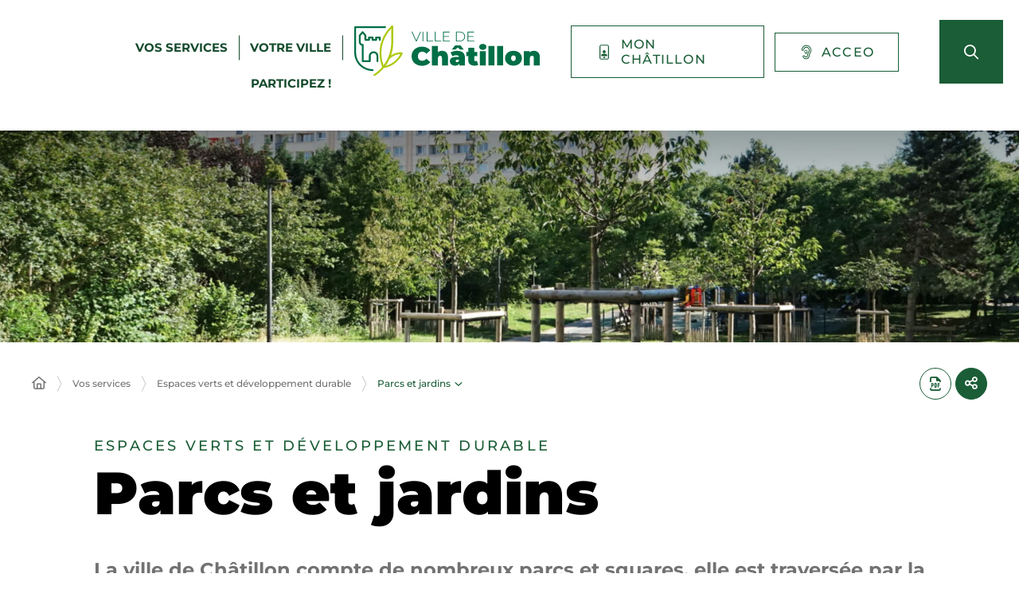

--- FILE ---
content_type: text/html; charset=UTF-8
request_url: https://www.ville-chatillon.fr/vos-services/espaces-verts-et-developpement-durable/les-parcs-et-jardins/
body_size: 24698
content:
<!DOCTYPE html>
<html lang="fr-FR">
	<head><meta charset="UTF-8" />
<meta name="viewport" content="width=device-width, initial-scale=1.0, minimum-scale=1.0" />
<meta http-equiv="X-UA-Compatible" content="ie=edge" />

	<link rel="preload" href="https://www.ville-chatillon.fr/app/themes/stratis-site/fonts/Montserrat/Montserrat-Black.woff2" as="font" crossorigin />
		<link rel="preload" href="https://www.ville-chatillon.fr/app/themes/stratis-site/fonts/Montserrat/Montserrat-Bold.woff2" as="font" crossorigin />
		<link rel="preload" href="https://www.ville-chatillon.fr/app/themes/stratis-site/fonts/Montserrat/Montserrat-Italic.woff2" as="font" crossorigin />
		<link rel="preload" href="https://www.ville-chatillon.fr/app/themes/stratis-site/fonts/Montserrat/Montserrat-Medium.woff2" as="font" crossorigin />
		<link rel="preload" href="https://www.ville-chatillon.fr/app/themes/stratis-site/fonts/Montserrat/Montserrat-Regular.woff2" as="font" crossorigin />
		<link rel="preload" href="https://www.ville-chatillon.fr/app/themes/stratis-site/fonts/project-icons/project-icons.woff2" as="font" crossorigin />
		<meta name="theme-color" content="#fff" />
		<meta name="msapplication-navbutton-color" content="#fff" />
		<meta name="apple-mobile-web-app-status-bar-style" content="#fff" />
	<style id="fev4-critical-css" type="text/css" >*,*::before,*::after{box-sizing:border-box}ul[class],ol[class]{list-style:none;padding:0}body,h1,h2,h3,h4,h5,h6,p,ul[class],ol[class],li,figure,figcaption,blockquote,dl,dd{margin:0}body{line-height:1.5;min-height:100vh;scroll-behavior:smooth;text-rendering:optimizeSpeed}a:not([class]){-webkit-text-decoration-skip:ink;text-decoration-skip-ink:auto}img{display:block;height:auto;max-width:100%}input,button,textarea,select{font:inherit}@media(prefers-reduced-motion: reduce){*{animation-duration:.01ms !important;animation-iteration-count:1 !important;scroll-behavior:auto !important;transition-duration:.01ms !important}}:root{--typo-1: "Montserrat", Arial, Tahoma, sans-serif;--project-icons-typo: "project-icons";--font-awesome-typo: "Font Awesome 6 Pro";--font-awesome-brands-typo: "Font Awesome 6 Brands";--color-1--1: #1a5d36;--color-1--2: #154b2c;--color-1--3: #bbcfc3;--color-1--4: #124126;--color-1--5: #fe872b;--color-1--6: #5c300f;--color-2--1: #abbc00;--color-2--2: #788300;--color-2--3: #ebebb3;--fw-thin: 100;--fw-extralight: 200;--fw-light: 300;--fw-normal: 400;--fw-medium: 500;--fw-semibold: 600;--fw-bold: 700;--fw-extrabold: 800;--fw-black: 900;--global-legend-fz-desktop: 2.8rem;--global-legend-fz-tablet: 2.6rem;--global-legend-fz-mobile: 2.4rem;--global-legend-ff: var(--typo-1);--global-legend-fw: var(--fw-black);--global-legend-fs: normal;--global-legend-color: var(--color-1--1);--global-label-fz: 2rem;--global-label-ff: var(--typo-1);--global-label-fw: var(--fw-bold);--global-label-fs: normal;--global-label-color: #000;--global-label-required-fz: 1.4rem;--global-label-required-ff: inherit;--global-label-required-fw: var(--fw-medium);--global-label-required-fs: normal;--global-label-required-color: #c81c1e;--global-label-helper-fz: 1.2rem;--global-label-helper-ff: var(--typo-1);--global-label-helper-fw: var(--fw-normal);--global-label-helper-fs: normal;--global-label-helper-color: #5a5a5a;--global-label-alert-color: #c81c1e;--global-input-fz: 1.8rem;--global-input-fz-mobile: 1.6rem;--global-input-ff: var(--typo-1);--global-input-fw: var(--fw-normal);--global-input-fs: normal;--global-input-color: #727272;--global-input-bg: #fff;--global-input-border-color: #5a5a5a;--global-input-border-radius: 0;--global-input-min-height: 63px;--global-input-min-height-mobile: 45px;--global-input-radio-checkbox-min-height: 25px;--global-input-padding: 0.9em 1.67em;--global-input-padding-mobile: 0.55em 1.15em;--global-input-ph-fz: var(--global-input-fz);--global-input-ph-ff: var(--global-input-ff);--global-input-ph-fw: var(--fw-normal);--global-input-ph-fs: normal;--global-input-ph-color: var(--global-input-color);--global-input-readonly-bg: #f7f7f7;--global-textarea-height: 100px;--global-autocomplete-offset: em(4.5, strip-unit(1.8rem));--global-select-caret: inline-svg('<svg fill="#000" xmlns="http://www.w3.org/2000/svg" viewBox="0 0 256 512" width="18" height="18"><path d="M119.5 326.9L3.5 209.1c-4.7-4.7-4.7-12.3 0-17l7.1-7.1c4.7-4.7 12.3-4.7 17 0L128 287.3l100.4-102.2c4.7-4.7 12.3-4.7 17 0l7.1 7.1c4.7 4.7 4.7 12.3 0 17L136.5 327c-4.7 4.6-12.3 4.6-17-.1z"/></svg>');--global-select-caret-offset: 32px;--global-select-caret-offset-mobile: 20px;--global-select-padding-right: em(5.5, strip-unit(1.8rem));--global-choices-multiple-padding-bottom: 0.45em;--global-choices-padding-mobile: 0.55em 1.15em;--global-choices-multiple-item-offset: 0.25em;--global-form-dropdown-shadow: 0 3px 5px rgba(0, 0, 0, 0.6);--global-rch-fz: 1.8rem;--global-rch-ff: var(--global-input-ff);--global-rch-fw: var(--fw-normal);--global-rch-fs: normal;--global-rch-color: #000;--global-rch-left-offset: 33px;--global-rch-pseudo-box-size: 24px;--global-rch-pseudo-box-bg: #fff;--global-rch-pseudo-box-border: #5a5a5a;--global-rch-pseudo-checkmark-width: 2px;--global-rch-pseudo-checkmark-color: #efefef;--global-rch-pseudo-checkmark-color-active: var(--color-1--1);--global-rch-pseudo-checkmark-color-grayscale: #3c3c3c;--global-rch-legend-ff: var(--typo-1);--global-rch-legend-fz: 1.8rem;--global-rch-legend-fw: var(--fw-bold);--global-rch-legend-fs: normal;--global-rch-legend-color: #727272;--scrollbar-width: 17px}.site-content__wrapper::after,.container::after{clear:both;content:"";display:block;height:0;overflow:hidden;visibility:hidden}.section__more-links{align-items:center;display:flex;flex-wrap:wrap;margin:0 -5px}.section__more-links>button,.section__more-links>a,.section__more-links>.btn{margin:5px}.is-center.section__more-links{justify-content:center}.is-left.section__more-links{justify-content:flex-start}.is-right.section__more-links{justify-content:flex-end}.site-content__wrapper,.container{box-sizing:border-box;margin:0 auto;max-width:1280px;padding:0 40px;width:100%}@media screen and (max-width: 767px){.site-content__wrapper,.container{padding:0 20px}}.container.is-lg{max-width:1260px}.container.is-sm{max-width:980px}.container.is-fluid{max-width:1920px;padding:0}html{font-size:62.5%}body{background:#fff;color:#000;font-family:"Montserrat", Arial, Tahoma, sans-serif;font-family:var(--typo-1);font-size:1.8rem;margin:0;overflow-x:hidden}body.is-overflow-hidden{overflow:hidden}body.is-transparent{background:rgba(0,0,0,0)}body.is-center-content{align-items:center;display:flex;justify-content:center}a:focus,button:focus,input:focus,select:focus,textarea:focus{outline:1px dashed currentColor;outline-offset:-2px}a{color:inherit}button{margin:0}b,strong{font-weight:700;font-weight:var(--fw-bold)}.print-banner,.print-footer{display:none}span[class*=fa-]{pointer-events:none}img{display:block;height:auto;max-width:100%}.lazy{background-image:image("placeholder-image.svg") !important}.lazy{transition:opacity 250ms ease-in-out 0ms;background-color:#f7f7f7;background-position:center center;background-repeat:no-repeat;background-size:50% 50%}@media screen and (-ms-high-contrast: active), (-ms-high-contrast: none){.lazy{animation:none;background-size:50%}}.lazy.lazyloading{animation:loadingPlaceholder 2s infinite}@media screen and (-ms-high-contrast: active), (-ms-high-contrast: none){.lazy.lazyloading{animation:none;background-size:50%}}.lazy.lazyloaded:not(.is-no-image){background-image:none !important}.lazy.lazyloaded:not(.is-no-image){animation:fadeIn 300ms linear forwards}.lazy.not-loaded{background-image:image("placeholder-image-not-loaded.svg") !important}.section{margin:70px 0}@media screen and (max-width: 1279px){.section{margin:50px 0}}.home-page .section,.home-hospital-page .section{margin:150px 0}@media screen and (max-width: 1279px){.home-page .section,.home-hospital-page .section{margin:68px 0}}@media screen and (max-width: 767px){.home-page .section,.home-hospital-page .section{margin:80px 0}}@media screen and (max-width: 767px){.home-page .section .section__title,.home-hospital-page .section .section__title{flex-direction:column}}@media screen and (min-width: 1280px){.section.is-width-33 .section__title{margin-bottom:15px}}.section.is-inverted{background-color:#000}.section.is-middle{margin-left:auto;margin-right:auto;max-width:996px}.section__title{align-items:center;display:flex;margin-bottom:30px}.section__title>*:not(:last-child){margin-right:10px}.section__title .title:only-child{margin-right:0}.section__title .title+.tag-links{margin-left:36px}@media screen and (min-width: 768px)and (max-width: 1279px){.section__title .title+.tag-links{margin-left:20px;margin-right:-36px}}@media screen and (max-width: 767px){.section__title .title+.tag-links{margin:28px 0 0}}@media screen and (max-width: 767px){.section__title .btn{margin-top:5px}}.section__more-links{justify-content:center;margin-top:5px}.site-wrapper{display:flex;min-height:100vh;overflow-x:hidden;width:100%}.site-wrapper__inner{display:flex;flex-direction:column;flex-grow:1;min-height:100vh;width:100%}.site-wrapper__header{position:relative}.site-wrapper__header,.site-wrapper__footer{flex-basis:auto;flex-grow:0;width:100%}.site-wrapper__footer{position:relative}.site-wrapper__main{flex-grow:1;min-height:1px;position:relative;width:100%}.site-wrapper.is-overflow-hidden{overflow:hidden}.site-content__wrapper{display:flex;flex-wrap:wrap;padding-bottom:120px;padding-top:40px;position:relative;z-index:0}@media screen and (max-width: 1279px){.site-content__wrapper{padding:40px 62px 120px}}@media screen and (max-width: 767px){.site-content__wrapper{padding:30px 20px 120px}}.site-content__main{flex-grow:1;width:1%}.site-content__main>*:first-child{margin-top:0}.site-content__sidebar{padding:0 0 0 126px;width:408px}@media screen and (max-width: 1279px){.site-content__sidebar{padding:0;width:100%}}.site-content__sidebar.is-left{order:-2;padding:0 120px 0 0}@media screen and (max-width: 1279px){.site-content__sidebar.is-left{padding:0}}.site-content__sidebar.is-facets{margin-left:-30px;order:-2;padding:0 90px 0 0}@media screen and (max-width: 1279px){.site-content__sidebar.is-facets{margin:0;padding:0;width:0}}</style><meta name="viewport" content="width=device-width, initial-scale=1" />
<meta name='robots' content='index, follow, max-image-preview:large' />
<title>Parcs et jardins &#8211; VILLE DE CHATILLON</title>
<link rel='dns-prefetch' href='//cdnjs.cloudflare.com' />
<link rel='dns-prefetch' href='//hcaptcha.com' />
<link rel="alternate" type="application/rss+xml" title="VILLE DE CHATILLON &raquo; Flux" href="https://www.ville-chatillon.fr/feed/" />
<link rel="alternate" type="application/rss+xml" title="VILLE DE CHATILLON &raquo; Flux des commentaires" href="https://www.ville-chatillon.fr/comments/feed/" />
<link rel="alternate" title="oEmbed (JSON)" type="application/json+oembed" href="https://www.ville-chatillon.fr/wp-json/oembed/1.0/embed?url=https%3A%2F%2Fwww.ville-chatillon.fr%2Fvos-services%2Fespaces-verts-et-developpement-durable%2Fles-parcs-et-jardins%2F" />
<link rel="alternate" title="oEmbed (XML)" type="text/xml+oembed" href="https://www.ville-chatillon.fr/wp-json/oembed/1.0/embed?url=https%3A%2F%2Fwww.ville-chatillon.fr%2Fvos-services%2Fespaces-verts-et-developpement-durable%2Fles-parcs-et-jardins%2F&#038;format=xml" />
<style id='wp-block-heading-inline-css'>
h1:where(.wp-block-heading).has-background,h2:where(.wp-block-heading).has-background,h3:where(.wp-block-heading).has-background,h4:where(.wp-block-heading).has-background,h5:where(.wp-block-heading).has-background,h6:where(.wp-block-heading).has-background{padding:1.25em 2.375em}h1.has-text-align-left[style*=writing-mode]:where([style*=vertical-lr]),h1.has-text-align-right[style*=writing-mode]:where([style*=vertical-rl]),h2.has-text-align-left[style*=writing-mode]:where([style*=vertical-lr]),h2.has-text-align-right[style*=writing-mode]:where([style*=vertical-rl]),h3.has-text-align-left[style*=writing-mode]:where([style*=vertical-lr]),h3.has-text-align-right[style*=writing-mode]:where([style*=vertical-rl]),h4.has-text-align-left[style*=writing-mode]:where([style*=vertical-lr]),h4.has-text-align-right[style*=writing-mode]:where([style*=vertical-rl]),h5.has-text-align-left[style*=writing-mode]:where([style*=vertical-lr]),h5.has-text-align-right[style*=writing-mode]:where([style*=vertical-rl]),h6.has-text-align-left[style*=writing-mode]:where([style*=vertical-lr]),h6.has-text-align-right[style*=writing-mode]:where([style*=vertical-rl]){rotate:180deg}
/*# sourceURL=https://www.ville-chatillon.fr/wp/wp-includes/blocks/heading/style.min.css */
</style>
<style id='wp-block-list-inline-css'>
ol,ul{box-sizing:border-box}:root :where(.wp-block-list.has-background){padding:1.25em 2.375em}
/*# sourceURL=https://www.ville-chatillon.fr/wp/wp-includes/blocks/list/style.min.css */
</style>
<style id='wp-block-image-inline-css'>
.wp-block-image>a,.wp-block-image>figure>a{display:inline-block}.wp-block-image img{box-sizing:border-box;height:auto;max-width:100%;vertical-align:bottom}@media not (prefers-reduced-motion){.wp-block-image img.hide{visibility:hidden}.wp-block-image img.show{animation:show-content-image .4s}}.wp-block-image[style*=border-radius] img,.wp-block-image[style*=border-radius]>a{border-radius:inherit}.wp-block-image.has-custom-border img{box-sizing:border-box}.wp-block-image.aligncenter{text-align:center}.wp-block-image.alignfull>a,.wp-block-image.alignwide>a{width:100%}.wp-block-image.alignfull img,.wp-block-image.alignwide img{height:auto;width:100%}.wp-block-image .aligncenter,.wp-block-image .alignleft,.wp-block-image .alignright,.wp-block-image.aligncenter,.wp-block-image.alignleft,.wp-block-image.alignright{display:table}.wp-block-image .aligncenter>figcaption,.wp-block-image .alignleft>figcaption,.wp-block-image .alignright>figcaption,.wp-block-image.aligncenter>figcaption,.wp-block-image.alignleft>figcaption,.wp-block-image.alignright>figcaption{caption-side:bottom;display:table-caption}.wp-block-image .alignleft{float:left;margin:.5em 1em .5em 0}.wp-block-image .alignright{float:right;margin:.5em 0 .5em 1em}.wp-block-image .aligncenter{margin-left:auto;margin-right:auto}.wp-block-image :where(figcaption){margin-bottom:1em;margin-top:.5em}.wp-block-image.is-style-circle-mask img{border-radius:9999px}@supports ((-webkit-mask-image:none) or (mask-image:none)) or (-webkit-mask-image:none){.wp-block-image.is-style-circle-mask img{border-radius:0;-webkit-mask-image:url('data:image/svg+xml;utf8,<svg viewBox="0 0 100 100" xmlns="http://www.w3.org/2000/svg"><circle cx="50" cy="50" r="50"/></svg>');mask-image:url('data:image/svg+xml;utf8,<svg viewBox="0 0 100 100" xmlns="http://www.w3.org/2000/svg"><circle cx="50" cy="50" r="50"/></svg>');mask-mode:alpha;-webkit-mask-position:center;mask-position:center;-webkit-mask-repeat:no-repeat;mask-repeat:no-repeat;-webkit-mask-size:contain;mask-size:contain}}:root :where(.wp-block-image.is-style-rounded img,.wp-block-image .is-style-rounded img){border-radius:9999px}.wp-block-image figure{margin:0}.wp-lightbox-container{display:flex;flex-direction:column;position:relative}.wp-lightbox-container img{cursor:zoom-in}.wp-lightbox-container img:hover+button{opacity:1}.wp-lightbox-container button{align-items:center;backdrop-filter:blur(16px) saturate(180%);background-color:#5a5a5a40;border:none;border-radius:4px;cursor:zoom-in;display:flex;height:20px;justify-content:center;opacity:0;padding:0;position:absolute;right:16px;text-align:center;top:16px;width:20px;z-index:100}@media not (prefers-reduced-motion){.wp-lightbox-container button{transition:opacity .2s ease}}.wp-lightbox-container button:focus-visible{outline:3px auto #5a5a5a40;outline:3px auto -webkit-focus-ring-color;outline-offset:3px}.wp-lightbox-container button:hover{cursor:pointer;opacity:1}.wp-lightbox-container button:focus{opacity:1}.wp-lightbox-container button:focus,.wp-lightbox-container button:hover,.wp-lightbox-container button:not(:hover):not(:active):not(.has-background){background-color:#5a5a5a40;border:none}.wp-lightbox-overlay{box-sizing:border-box;cursor:zoom-out;height:100vh;left:0;overflow:hidden;position:fixed;top:0;visibility:hidden;width:100%;z-index:100000}.wp-lightbox-overlay .close-button{align-items:center;cursor:pointer;display:flex;justify-content:center;min-height:40px;min-width:40px;padding:0;position:absolute;right:calc(env(safe-area-inset-right) + 16px);top:calc(env(safe-area-inset-top) + 16px);z-index:5000000}.wp-lightbox-overlay .close-button:focus,.wp-lightbox-overlay .close-button:hover,.wp-lightbox-overlay .close-button:not(:hover):not(:active):not(.has-background){background:none;border:none}.wp-lightbox-overlay .lightbox-image-container{height:var(--wp--lightbox-container-height);left:50%;overflow:hidden;position:absolute;top:50%;transform:translate(-50%,-50%);transform-origin:top left;width:var(--wp--lightbox-container-width);z-index:9999999999}.wp-lightbox-overlay .wp-block-image{align-items:center;box-sizing:border-box;display:flex;height:100%;justify-content:center;margin:0;position:relative;transform-origin:0 0;width:100%;z-index:3000000}.wp-lightbox-overlay .wp-block-image img{height:var(--wp--lightbox-image-height);min-height:var(--wp--lightbox-image-height);min-width:var(--wp--lightbox-image-width);width:var(--wp--lightbox-image-width)}.wp-lightbox-overlay .wp-block-image figcaption{display:none}.wp-lightbox-overlay button{background:none;border:none}.wp-lightbox-overlay .scrim{background-color:#fff;height:100%;opacity:.9;position:absolute;width:100%;z-index:2000000}.wp-lightbox-overlay.active{visibility:visible}@media not (prefers-reduced-motion){.wp-lightbox-overlay.active{animation:turn-on-visibility .25s both}.wp-lightbox-overlay.active img{animation:turn-on-visibility .35s both}.wp-lightbox-overlay.show-closing-animation:not(.active){animation:turn-off-visibility .35s both}.wp-lightbox-overlay.show-closing-animation:not(.active) img{animation:turn-off-visibility .25s both}.wp-lightbox-overlay.zoom.active{animation:none;opacity:1;visibility:visible}.wp-lightbox-overlay.zoom.active .lightbox-image-container{animation:lightbox-zoom-in .4s}.wp-lightbox-overlay.zoom.active .lightbox-image-container img{animation:none}.wp-lightbox-overlay.zoom.active .scrim{animation:turn-on-visibility .4s forwards}.wp-lightbox-overlay.zoom.show-closing-animation:not(.active){animation:none}.wp-lightbox-overlay.zoom.show-closing-animation:not(.active) .lightbox-image-container{animation:lightbox-zoom-out .4s}.wp-lightbox-overlay.zoom.show-closing-animation:not(.active) .lightbox-image-container img{animation:none}.wp-lightbox-overlay.zoom.show-closing-animation:not(.active) .scrim{animation:turn-off-visibility .4s forwards}}@keyframes show-content-image{0%{visibility:hidden}99%{visibility:hidden}to{visibility:visible}}@keyframes turn-on-visibility{0%{opacity:0}to{opacity:1}}@keyframes turn-off-visibility{0%{opacity:1;visibility:visible}99%{opacity:0;visibility:visible}to{opacity:0;visibility:hidden}}@keyframes lightbox-zoom-in{0%{transform:translate(calc((-100vw + var(--wp--lightbox-scrollbar-width))/2 + var(--wp--lightbox-initial-left-position)),calc(-50vh + var(--wp--lightbox-initial-top-position))) scale(var(--wp--lightbox-scale))}to{transform:translate(-50%,-50%) scale(1)}}@keyframes lightbox-zoom-out{0%{transform:translate(-50%,-50%) scale(1);visibility:visible}99%{visibility:visible}to{transform:translate(calc((-100vw + var(--wp--lightbox-scrollbar-width))/2 + var(--wp--lightbox-initial-left-position)),calc(-50vh + var(--wp--lightbox-initial-top-position))) scale(var(--wp--lightbox-scale));visibility:hidden}}
/*# sourceURL=https://www.ville-chatillon.fr/wp/wp-includes/blocks/image/style.min.css */
</style>
<style id='wp-block-paragraph-inline-css'>
.is-small-text{font-size:.875em}.is-regular-text{font-size:1em}.is-large-text{font-size:2.25em}.is-larger-text{font-size:3em}.has-drop-cap:not(:focus):first-letter{float:left;font-size:8.4em;font-style:normal;font-weight:100;line-height:.68;margin:.05em .1em 0 0;text-transform:uppercase}body.rtl .has-drop-cap:not(:focus):first-letter{float:none;margin-left:.1em}p.has-drop-cap.has-background{overflow:hidden}:root :where(p.has-background){padding:1.25em 2.375em}:where(p.has-text-color:not(.has-link-color)) a{color:inherit}p.has-text-align-left[style*="writing-mode:vertical-lr"],p.has-text-align-right[style*="writing-mode:vertical-rl"]{rotate:180deg}
/*# sourceURL=https://www.ville-chatillon.fr/wp/wp-includes/blocks/paragraph/style.min.css */
</style>
<link id="gform_apc_theme-css" media="all" href="https://www.ville-chatillon.fr/app/plugins/gravityformsadvancedpostcreation/assets/css/dist/theme.min.css?ver=1.6.1" rel="preload" as="style" onload="this.rel=&#039;stylesheet&#039;"  />
<style id='wp-block-post-content-inline-css'>
.wp-block-post-content{display:flow-root}
/*# sourceURL=https://www.ville-chatillon.fr/wp/wp-includes/blocks/post-content/style.min.css */
</style>
<style id='wp-emoji-styles-inline-css'>

	img.wp-smiley, img.emoji {
		display: inline !important;
		border: none !important;
		box-shadow: none !important;
		height: 1em !important;
		width: 1em !important;
		margin: 0 0.07em !important;
		vertical-align: -0.1em !important;
		background: none !important;
		padding: 0 !important;
	}
/*# sourceURL=wp-emoji-styles-inline-css */
</style>
<style id='global-styles-inline-css'>
:root{--wp--preset--aspect-ratio--square: 1;--wp--preset--aspect-ratio--4-3: 4/3;--wp--preset--aspect-ratio--3-4: 3/4;--wp--preset--aspect-ratio--3-2: 3/2;--wp--preset--aspect-ratio--2-3: 2/3;--wp--preset--aspect-ratio--16-9: 16/9;--wp--preset--aspect-ratio--9-16: 9/16;--wp--preset--color--black: #000000;--wp--preset--color--cyan-bluish-gray: #abb8c3;--wp--preset--color--white: #ffffff;--wp--preset--color--pale-pink: #f78da7;--wp--preset--color--vivid-red: #cf2e2e;--wp--preset--color--luminous-vivid-orange: #ff6900;--wp--preset--color--luminous-vivid-amber: #fcb900;--wp--preset--color--light-green-cyan: #7bdcb5;--wp--preset--color--vivid-green-cyan: #00d084;--wp--preset--color--pale-cyan-blue: #8ed1fc;--wp--preset--color--vivid-cyan-blue: #0693e3;--wp--preset--color--vivid-purple: #9b51e0;--wp--preset--gradient--vivid-cyan-blue-to-vivid-purple: linear-gradient(135deg,rgb(6,147,227) 0%,rgb(155,81,224) 100%);--wp--preset--gradient--light-green-cyan-to-vivid-green-cyan: linear-gradient(135deg,rgb(122,220,180) 0%,rgb(0,208,130) 100%);--wp--preset--gradient--luminous-vivid-amber-to-luminous-vivid-orange: linear-gradient(135deg,rgb(252,185,0) 0%,rgb(255,105,0) 100%);--wp--preset--gradient--luminous-vivid-orange-to-vivid-red: linear-gradient(135deg,rgb(255,105,0) 0%,rgb(207,46,46) 100%);--wp--preset--gradient--very-light-gray-to-cyan-bluish-gray: linear-gradient(135deg,rgb(238,238,238) 0%,rgb(169,184,195) 100%);--wp--preset--gradient--cool-to-warm-spectrum: linear-gradient(135deg,rgb(74,234,220) 0%,rgb(151,120,209) 20%,rgb(207,42,186) 40%,rgb(238,44,130) 60%,rgb(251,105,98) 80%,rgb(254,248,76) 100%);--wp--preset--gradient--blush-light-purple: linear-gradient(135deg,rgb(255,206,236) 0%,rgb(152,150,240) 100%);--wp--preset--gradient--blush-bordeaux: linear-gradient(135deg,rgb(254,205,165) 0%,rgb(254,45,45) 50%,rgb(107,0,62) 100%);--wp--preset--gradient--luminous-dusk: linear-gradient(135deg,rgb(255,203,112) 0%,rgb(199,81,192) 50%,rgb(65,88,208) 100%);--wp--preset--gradient--pale-ocean: linear-gradient(135deg,rgb(255,245,203) 0%,rgb(182,227,212) 50%,rgb(51,167,181) 100%);--wp--preset--gradient--electric-grass: linear-gradient(135deg,rgb(202,248,128) 0%,rgb(113,206,126) 100%);--wp--preset--gradient--midnight: linear-gradient(135deg,rgb(2,3,129) 0%,rgb(40,116,252) 100%);--wp--preset--font-size--small: 13px;--wp--preset--font-size--medium: 20px;--wp--preset--font-size--large: 36px;--wp--preset--font-size--x-large: 42px;--wp--preset--spacing--20: 0.44rem;--wp--preset--spacing--30: 0.67rem;--wp--preset--spacing--40: 1rem;--wp--preset--spacing--50: 1.5rem;--wp--preset--spacing--60: 2.25rem;--wp--preset--spacing--70: 3.38rem;--wp--preset--spacing--80: 5.06rem;--wp--preset--shadow--natural: 6px 6px 9px rgba(0, 0, 0, 0.2);--wp--preset--shadow--deep: 12px 12px 50px rgba(0, 0, 0, 0.4);--wp--preset--shadow--sharp: 6px 6px 0px rgba(0, 0, 0, 0.2);--wp--preset--shadow--outlined: 6px 6px 0px -3px rgb(255, 255, 255), 6px 6px rgb(0, 0, 0);--wp--preset--shadow--crisp: 6px 6px 0px rgb(0, 0, 0);}:root { --wp--style--global--content-size: 1200px;--wp--style--global--wide-size: 1200px; }:where(body) { margin: 0; }.wp-site-blocks > .alignleft { float: left; margin-right: 2em; }.wp-site-blocks > .alignright { float: right; margin-left: 2em; }.wp-site-blocks > .aligncenter { justify-content: center; margin-left: auto; margin-right: auto; }:where(.is-layout-flex){gap: 0.5em;}:where(.is-layout-grid){gap: 0.5em;}.is-layout-flow > .alignleft{float: left;margin-inline-start: 0;margin-inline-end: 2em;}.is-layout-flow > .alignright{float: right;margin-inline-start: 2em;margin-inline-end: 0;}.is-layout-flow > .aligncenter{margin-left: auto !important;margin-right: auto !important;}.is-layout-constrained > .alignleft{float: left;margin-inline-start: 0;margin-inline-end: 2em;}.is-layout-constrained > .alignright{float: right;margin-inline-start: 2em;margin-inline-end: 0;}.is-layout-constrained > .aligncenter{margin-left: auto !important;margin-right: auto !important;}.is-layout-constrained > :where(:not(.alignleft):not(.alignright):not(.alignfull)){max-width: var(--wp--style--global--content-size);margin-left: auto !important;margin-right: auto !important;}.is-layout-constrained > .alignwide{max-width: var(--wp--style--global--wide-size);}body .is-layout-flex{display: flex;}.is-layout-flex{flex-wrap: wrap;align-items: center;}.is-layout-flex > :is(*, div){margin: 0;}body .is-layout-grid{display: grid;}.is-layout-grid > :is(*, div){margin: 0;}body{padding-top: 0px;padding-right: 0px;padding-bottom: 0px;padding-left: 0px;}a:where(:not(.wp-element-button)){text-decoration: underline;}:root :where(.wp-element-button, .wp-block-button__link){background-color: #32373c;border-width: 0;color: #fff;font-family: inherit;font-size: inherit;font-style: inherit;font-weight: inherit;letter-spacing: inherit;line-height: inherit;padding-top: calc(0.667em + 2px);padding-right: calc(1.333em + 2px);padding-bottom: calc(0.667em + 2px);padding-left: calc(1.333em + 2px);text-decoration: none;text-transform: inherit;}.has-black-color{color: var(--wp--preset--color--black) !important;}.has-cyan-bluish-gray-color{color: var(--wp--preset--color--cyan-bluish-gray) !important;}.has-white-color{color: var(--wp--preset--color--white) !important;}.has-pale-pink-color{color: var(--wp--preset--color--pale-pink) !important;}.has-vivid-red-color{color: var(--wp--preset--color--vivid-red) !important;}.has-luminous-vivid-orange-color{color: var(--wp--preset--color--luminous-vivid-orange) !important;}.has-luminous-vivid-amber-color{color: var(--wp--preset--color--luminous-vivid-amber) !important;}.has-light-green-cyan-color{color: var(--wp--preset--color--light-green-cyan) !important;}.has-vivid-green-cyan-color{color: var(--wp--preset--color--vivid-green-cyan) !important;}.has-pale-cyan-blue-color{color: var(--wp--preset--color--pale-cyan-blue) !important;}.has-vivid-cyan-blue-color{color: var(--wp--preset--color--vivid-cyan-blue) !important;}.has-vivid-purple-color{color: var(--wp--preset--color--vivid-purple) !important;}.has-black-background-color{background-color: var(--wp--preset--color--black) !important;}.has-cyan-bluish-gray-background-color{background-color: var(--wp--preset--color--cyan-bluish-gray) !important;}.has-white-background-color{background-color: var(--wp--preset--color--white) !important;}.has-pale-pink-background-color{background-color: var(--wp--preset--color--pale-pink) !important;}.has-vivid-red-background-color{background-color: var(--wp--preset--color--vivid-red) !important;}.has-luminous-vivid-orange-background-color{background-color: var(--wp--preset--color--luminous-vivid-orange) !important;}.has-luminous-vivid-amber-background-color{background-color: var(--wp--preset--color--luminous-vivid-amber) !important;}.has-light-green-cyan-background-color{background-color: var(--wp--preset--color--light-green-cyan) !important;}.has-vivid-green-cyan-background-color{background-color: var(--wp--preset--color--vivid-green-cyan) !important;}.has-pale-cyan-blue-background-color{background-color: var(--wp--preset--color--pale-cyan-blue) !important;}.has-vivid-cyan-blue-background-color{background-color: var(--wp--preset--color--vivid-cyan-blue) !important;}.has-vivid-purple-background-color{background-color: var(--wp--preset--color--vivid-purple) !important;}.has-black-border-color{border-color: var(--wp--preset--color--black) !important;}.has-cyan-bluish-gray-border-color{border-color: var(--wp--preset--color--cyan-bluish-gray) !important;}.has-white-border-color{border-color: var(--wp--preset--color--white) !important;}.has-pale-pink-border-color{border-color: var(--wp--preset--color--pale-pink) !important;}.has-vivid-red-border-color{border-color: var(--wp--preset--color--vivid-red) !important;}.has-luminous-vivid-orange-border-color{border-color: var(--wp--preset--color--luminous-vivid-orange) !important;}.has-luminous-vivid-amber-border-color{border-color: var(--wp--preset--color--luminous-vivid-amber) !important;}.has-light-green-cyan-border-color{border-color: var(--wp--preset--color--light-green-cyan) !important;}.has-vivid-green-cyan-border-color{border-color: var(--wp--preset--color--vivid-green-cyan) !important;}.has-pale-cyan-blue-border-color{border-color: var(--wp--preset--color--pale-cyan-blue) !important;}.has-vivid-cyan-blue-border-color{border-color: var(--wp--preset--color--vivid-cyan-blue) !important;}.has-vivid-purple-border-color{border-color: var(--wp--preset--color--vivid-purple) !important;}.has-vivid-cyan-blue-to-vivid-purple-gradient-background{background: var(--wp--preset--gradient--vivid-cyan-blue-to-vivid-purple) !important;}.has-light-green-cyan-to-vivid-green-cyan-gradient-background{background: var(--wp--preset--gradient--light-green-cyan-to-vivid-green-cyan) !important;}.has-luminous-vivid-amber-to-luminous-vivid-orange-gradient-background{background: var(--wp--preset--gradient--luminous-vivid-amber-to-luminous-vivid-orange) !important;}.has-luminous-vivid-orange-to-vivid-red-gradient-background{background: var(--wp--preset--gradient--luminous-vivid-orange-to-vivid-red) !important;}.has-very-light-gray-to-cyan-bluish-gray-gradient-background{background: var(--wp--preset--gradient--very-light-gray-to-cyan-bluish-gray) !important;}.has-cool-to-warm-spectrum-gradient-background{background: var(--wp--preset--gradient--cool-to-warm-spectrum) !important;}.has-blush-light-purple-gradient-background{background: var(--wp--preset--gradient--blush-light-purple) !important;}.has-blush-bordeaux-gradient-background{background: var(--wp--preset--gradient--blush-bordeaux) !important;}.has-luminous-dusk-gradient-background{background: var(--wp--preset--gradient--luminous-dusk) !important;}.has-pale-ocean-gradient-background{background: var(--wp--preset--gradient--pale-ocean) !important;}.has-electric-grass-gradient-background{background: var(--wp--preset--gradient--electric-grass) !important;}.has-midnight-gradient-background{background: var(--wp--preset--gradient--midnight) !important;}.has-small-font-size{font-size: var(--wp--preset--font-size--small) !important;}.has-medium-font-size{font-size: var(--wp--preset--font-size--medium) !important;}.has-large-font-size{font-size: var(--wp--preset--font-size--large) !important;}.has-x-large-font-size{font-size: var(--wp--preset--font-size--x-large) !important;}
/*# sourceURL=global-styles-inline-css */
</style>
<link id="fev4-page-css" media="all" href="https://www.ville-chatillon.fr/app/themes/stratis-site/css/page.css?ver=898eec6d966e353b5b5ba1e474fa867584c334fc" rel="preload" as="style" onload="this.rel=&#039;stylesheet&#039;"  />
<link id="fev4-core-css" media="all" href="https://www.ville-chatillon.fr/app/themes/stratis-site/css/core.css?ver=898eec6d966e353b5b5ba1e474fa867584c334fc" rel="preload" as="style" onload="this.rel=&#039;stylesheet&#039;"  />
<link id="fev4-print-css" media="print" href="https://www.ville-chatillon.fr/app/themes/stratis-site/css/print.css?ver=898eec6d966e353b5b5ba1e474fa867584c334fc" rel="stylesheet"  />
<link id="um_modal-css" media="all" href="https://www.ville-chatillon.fr/app/plugins/ultimate-member/assets/css/um-modal.min.css?ver=2.8.3" rel="preload" as="style" onload="this.rel=&#039;stylesheet&#039;"  />
<link id="um_responsive-css" media="all" href="https://www.ville-chatillon.fr/app/plugins/ultimate-member/assets/css/um-responsive.min.css?ver=2.8.3" rel="preload" as="style" onload="this.rel=&#039;stylesheet&#039;"  />
<link id="um_default_css-css" media="all" href="https://www.ville-chatillon.fr/app/plugins/ultimate-member/assets/css/um-old-default.min.css?ver=2.8.3" rel="preload" as="style" onload="this.rel=&#039;stylesheet&#039;"  />
<script id="jquery-js" src="https://cdnjs.cloudflare.com/ajax/libs/jquery/3.6.3/jquery.min.js?ver=3.6.3" ></script>
<script id="gform_json-js" defer='defer' src="https://www.ville-chatillon.fr/app/plugins/gravityforms/js/jquery.json.min.js?ver=2.9.24" ></script>
<script id="gform_gravityforms-js-extra">
var gf_global = {"gf_currency_config":{"name":"Euro","symbol_left":"","symbol_right":"&#8364;","symbol_padding":" ","thousand_separator":".","decimal_separator":",","decimals":2,"code":"EUR"},"base_url":"https://www.ville-chatillon.fr/app/plugins/gravityforms","number_formats":[],"spinnerUrl":"https://www.ville-chatillon.fr/app/plugins/gravityforms/images/spinner.svg","version_hash":"5a598278cecfc42ca2e29f2c48da72a7","strings":{"newRowAdded":"Nouvelle ligne ajout\u00e9e.","rowRemoved":"Rang\u00e9e supprim\u00e9e","formSaved":"Le formulaire a \u00e9t\u00e9 enregistr\u00e9. Le contenu contient le lien pour retourner et terminer le formulaire."}};
var gform_i18n = {"datepicker":{"days":{"monday":"Lun","tuesday":"Mar","wednesday":"Mer","thursday":"Jeu","friday":"Ven","saturday":"Sam","sunday":"Dim"},"months":{"january":"Janvier","february":"F\u00e9vrier","march":"Mars","april":"Avril","may":"Mai","june":"Juin","july":"Juillet","august":"Ao\u00fbt","september":"Septembre","october":"Octobre","november":"Novembre","december":"D\u00e9cembre"},"firstDay":1,"iconText":"S\u00e9lectionner une date"}};
var gf_legacy_multi = {"4":"1"};
var gform_gravityforms = {"strings":{"invalid_file_extension":"Ce type de fichier n\u2019est pas autoris\u00e9. Seuls les formats suivants sont autoris\u00e9s\u00a0:","delete_file":"Supprimer ce fichier","in_progress":"en cours","file_exceeds_limit":"Le fichier d\u00e9passe la taille autoris\u00e9e.","illegal_extension":"Ce type de fichier n\u2019est pas autoris\u00e9.","max_reached":"Nombre de fichiers maximal atteint","unknown_error":"Une erreur s\u2019est produite lors de la sauvegarde du fichier sur le serveur","currently_uploading":"Veuillez attendre la fin du t\u00e9l\u00e9versement","cancel":"Annuler","cancel_upload":"Annuler ce t\u00e9l\u00e9versement","cancelled":"Annul\u00e9","error":"Erreur","message":"Message"},"vars":{"images_url":"https://www.ville-chatillon.fr/app/plugins/gravityforms/images"}};
//# sourceURL=gform_gravityforms-js-extra
</script>
<script id="gform_gravityforms-js" defer='defer' src="https://www.ville-chatillon.fr/app/plugins/gravityforms/js/gravityforms.min.js?ver=2.9.24" ></script>
<script id="gform_gravityforms_utils-js" defer='defer' src="https://www.ville-chatillon.fr/app/plugins/gravityforms/assets/js/dist/utils.min.js?ver=48a3755090e76a154853db28fc254681" ></script>
<script id="gform_apc_shared-js-extra">
var gform_apc_shared = {"i18n":{"untitledPost":"Untitled","published":"Published","draft":"Draft","columnTitle":"Titre","columnStatus":"Statut","columnDate":"Date","columnActions":"Actions","previousPage":"Previous Page","previousLabel":"Prev","nextPage":"Next Page","nextLabel":"Next","noPostsFoundMessage":"No Editable Posts Found"},"pagination":{"ajax_url":"https://www.ville-chatillon.fr/wp/wp-admin/admin-ajax.php","nonce":"cda2b6d1d9"}};
//# sourceURL=gform_apc_shared-js-extra
</script>
<script id="jquery-ui-core-js" src="https://www.ville-chatillon.fr/wp/wp-includes/js/jquery/ui/core.min.js?ver=1.13.3" ></script>
<script id="jquery-ui-mouse-js" src="https://www.ville-chatillon.fr/wp/wp-includes/js/jquery/ui/mouse.min.js?ver=1.13.3" ></script>
<script id="jquery-ui-sortable-js" src="https://www.ville-chatillon.fr/wp/wp-includes/js/jquery/ui/sortable.min.js?ver=1.13.3" ></script>
<script id="jquery-touch-punch-js" src="https://www.ville-chatillon.fr/wp/wp-includes/js/jquery/jquery.ui.touch-punch.js?ver=0.2.2" ></script>
<script id="gsurvey_js-js" src="https://www.ville-chatillon.fr/app/plugins/gravityformssurvey/js/gsurvey.min.js?ver=4.2.1" ></script>
<script id="gforms_hooks_js-js-after">
var gform;gform||(document.addEventListener("gform_main_scripts_loaded",function(){gform.scriptsLoaded=!0}),document.addEventListener("gform/theme/scripts_loaded",function(){gform.themeScriptsLoaded=!0}),window.addEventListener("DOMContentLoaded",function(){gform.domLoaded=!0}),gform={domLoaded:!1,scriptsLoaded:!1,themeScriptsLoaded:!1,isFormEditor:()=>"function"==typeof InitializeEditor,callIfLoaded:function(o){return!(!gform.domLoaded||!gform.scriptsLoaded||!gform.themeScriptsLoaded&&!gform.isFormEditor()||(gform.isFormEditor()&&console.warn("The use of gform.initializeOnLoaded() is deprecated in the form editor context and will be removed in Gravity Forms 3.1."),o(),0))},initializeOnLoaded:function(o){gform.callIfLoaded(o)||(document.addEventListener("gform_main_scripts_loaded",()=>{gform.scriptsLoaded=!0,gform.callIfLoaded(o)}),document.addEventListener("gform/theme/scripts_loaded",()=>{gform.themeScriptsLoaded=!0,gform.callIfLoaded(o)}),window.addEventListener("DOMContentLoaded",()=>{gform.domLoaded=!0,gform.callIfLoaded(o)}))},hooks:{action:{},filter:{}},addAction:function(o,r,e,t){gform.addHook("action",o,r,e,t)},addFilter:function(o,r,e,t){gform.addHook("filter",o,r,e,t)},doAction:function(o){gform.doHook("action",o,arguments)},applyFilters:function(o){return gform.doHook("filter",o,arguments)},removeAction:function(o,r){gform.removeHook("action",o,r)},removeFilter:function(o,r,e){gform.removeHook("filter",o,r,e)},addHook:function(o,r,e,t,n){null==gform.hooks[o][r]&&(gform.hooks[o][r]=[]);var d=gform.hooks[o][r];null==n&&(n=r+"_"+d.length),gform.hooks[o][r].push({tag:n,callable:e,priority:t=null==t?10:t})},doHook:function(r,o,e){var t;if(e=Array.prototype.slice.call(e,1),null!=gform.hooks[r][o]&&((o=gform.hooks[r][o]).sort(function(o,r){return o.priority-r.priority}),o.forEach(function(o){"function"!=typeof(t=o.callable)&&(t=window[t]),"action"==r?t.apply(null,e):e[0]=t.apply(null,e)})),"filter"==r)return e[0]},removeHook:function(o,r,t,n){var e;null!=gform.hooks[o][r]&&(e=(e=gform.hooks[o][r]).filter(function(o,r,e){return!!(null!=n&&n!=o.tag||null!=t&&t!=o.priority)}),gform.hooks[o][r]=e)}});
//# sourceURL=gforms_hooks_js-js-after
</script>
<script id="um-gdpr-js" src="https://www.ville-chatillon.fr/app/plugins/ultimate-member/assets/js/um-gdpr.min.js?ver=2.8.3" ></script>
<link rel="https://api.w.org/" href="https://www.ville-chatillon.fr/wp-json/" /><link rel="alternate" title="JSON" type="application/json" href="https://www.ville-chatillon.fr/wp-json/wp/v2/pages/58546" /><link rel="EditURI" type="application/rsd+xml" title="RSD" href="https://www.ville-chatillon.fr/wp/xmlrpc.php?rsd" />
<meta name="generator" content="WordPress 6.9" />
<link rel="canonical" href="https://www.ville-chatillon.fr/vos-services/espaces-verts-et-developpement-durable/les-parcs-et-jardins/" />
<link rel='shortlink' href='https://www.ville-chatillon.fr/?p=58546' />
<meta name="description" content="La ville de Châtillon compte de nombreux parcs et squares, elle est traversée par la coulée verte du Sud Parisien. Au total, près de 27 hectares sont dédiés à …" />
<meta property="og:locale" content="fr_FR" />
<meta property="og:site_name" content="VILLE DE CHATILLON" />
<meta property="og:description" content="La ville de Châtillon compte de nombreux parcs et squares, elle est traversée par la coulée verte du Sud Parisien. Au total, près de 27 hectares sont dédiés à …" />
<meta property="og:title" content="Parcs et jardins &#8211; VILLE DE CHATILLON" />
<meta property="og:article:published_time" content="2023-03-23T02:46:04+0100" />
<meta property="og:article:modified_time" content="2023-04-17T09:28:16+0200" />
<meta property="og:image:url" content="https://www.ville-chatillon.fr/app/uploads/2023/03/Square_Leo_Mallet_juillet_2016__1_-scaled.jpg" />
<meta property="og:image:width" content="2560" />
<meta property="og:image:height" content="1707" />
<meta property="og:image:type" content="image/jpeg" />
<meta name="twitter:card" content="summary" />
<meta name="twitter:title" content="Parcs et jardins" />
<meta name="twitter:description" content="La ville de Châtillon compte de nombreux parcs et squares, elle est traversée par la coulée verte du Sud Parisien. Au total, près de 27 hectares sont dédiés à …" />
<meta name="twitter:image" content="https://www.ville-chatillon.fr/app/uploads/2023/03/Square_Leo_Mallet_juillet_2016__1_-scaled.jpg" />
		<style type="text/css">
			.um_request_name {
				display: none !important;
			}
		</style>
	<noscript><link media="all" href="https://www.ville-chatillon.fr/app/plugins/gravityformsadvancedpostcreation/assets/css/dist/theme.min.css?ver=1.6.1" rel="stylesheet"  />
<link media="all" href="https://www.ville-chatillon.fr/app/themes/stratis-site/css/page.css?ver=898eec6d966e353b5b5ba1e474fa867584c334fc" rel="stylesheet"  />
<link media="all" href="https://www.ville-chatillon.fr/app/themes/stratis-site/css/core.css?ver=898eec6d966e353b5b5ba1e474fa867584c334fc" rel="stylesheet"  />
<link media="print" href="https://www.ville-chatillon.fr/app/themes/stratis-site/css/print.css?ver=898eec6d966e353b5b5ba1e474fa867584c334fc" rel="stylesheet"  />
<link media="all" href="https://www.ville-chatillon.fr/app/plugins/ultimate-member/assets/css/um-modal.min.css?ver=2.8.3" rel="stylesheet"  />
<link media="all" href="https://www.ville-chatillon.fr/app/plugins/ultimate-member/assets/css/um-responsive.min.css?ver=2.8.3" rel="stylesheet"  />
<link media="all" href="https://www.ville-chatillon.fr/app/plugins/ultimate-member/assets/css/um-old-default.min.css?ver=2.8.3" rel="stylesheet"  /></noscript><link rel="icon" href="https://www.ville-chatillon.fr/app/uploads/2023/02/cropped-favicon-1-32x32.png" sizes="32x32" />
<link rel="icon" href="https://www.ville-chatillon.fr/app/uploads/2023/02/cropped-favicon-1-192x192.png" sizes="192x192" />
<link rel="apple-touch-icon" href="https://www.ville-chatillon.fr/app/uploads/2023/02/cropped-favicon-1-180x180.png" />
<meta name="msapplication-TileImage" content="https://www.ville-chatillon.fr/app/uploads/2023/02/cropped-favicon-1-270x270.png" />
</head>
	<body class="">
		<div class="site-wrapper has-page-image">
	<div class="site-wrapper__inner">
		
	<div class="print-banner">
		<img src="https://www.ville-chatillon.fr/app/themes/stratis-site/images/logo-pdf.png" alt="">
	</div>
	
<div class="site-wrapper__components">
	<nav id="menu-skip" class="menu-skip" role="navigation" aria-label="Menu d&#039;accès rapide">
	<ul class="menu-skip__list">
		<li class="menu-skip__listitem">
			<a class="menu-skip__link" href="#main">Aller au contenu</a>
		</li>
	</ul>
</nav>

    
</div>

    <div class="site-wrapper__header">
	
    <header class="header-wrapper" role="banner">
	
<div class="header-wrapper__container">
	<div class="header js-fixed-element ">
		<div class="header__inner">
			<div class="header__components">
				<div class="header__nav">
	<nav class="main-nav js-main-nav" role="navigation" aria-label="Navigation principale">
	<div class="main-nav__container js-main-nav-container">
		<div class="main-nav__block js-main-nav-block">
			<div class="main-nav__top-components">
				<div class="main-nav__close-wrap">
	<button class="btn is-small is-only-icon js-tooltip main-nav__close-button js-main-nav-close" type="button" data-content="Fermer le menu">
			<span class="far fa-times" aria-hidden="true"></span>
				<span class="ghost">
			Fermer		</span>
		</button>
</div>
			</div>
			<div class="main-nav__nav">
				<ul id="menu-menu-principal" class="main-nav__nav-list"><li class="main-nav__nav-item has-dropdown js-main-nav-ddm">
	<span class="main-nav__nav-item-actions">
				<a class="main-nav__nav-link" href="https://www.ville-chatillon.fr/vos-services/">
			<span class="main-nav__nav-link-text">
			Vos services		</span>
		</a>
		<button class="main-nav__nav-toggle js-main-nav-ddm-toggle" type="button">
			<span class="main-nav__nav-toggle-icon" aria-hidden="true"></span>
				<span class="main-nav__nav-toggle-text">
			Vos services		</span>
		</button>
	</span>
<div class="main-nav__nav-dropdown is-level-1 js-main-nav-ddm-block">
			<p class="main-nav__nav-item-parent">
			<a class="main-nav__nav-link" href="https://www.ville-chatillon.fr/vos-services/">
			<span class="fas fa-long-arrow-right" aria-hidden="true"></span>
		Vos services</a>
			<button class="main-nav__close-submenu js-tooltip" type="button" data-content="Fermer Vos services">
			<span class="far fa-times" aria-hidden="true"></span>
				<span class="sr-only">Fermer Vos services</span>
		</button>
		</p>
		<ul class="main-nav__nav-dropdown-list">
<li class="main-nav__nav-item has-dropdown js-main-nav-ddm">
	<span class="main-nav__nav-item-actions">
				<a class="main-nav__nav-link" href="https://www.ville-chatillon.fr/vos-services/vivre-a-chatillon/">
			<span class="main-nav__nav-link-text">
			Vivre à Châtillon		</span>
		</a>
		<button class="main-nav__nav-toggle js-main-nav-ddm-toggle" type="button">
			<span class="main-nav__nav-toggle-icon" aria-hidden="true"></span>
				<span class="main-nav__nav-toggle-text">
			Vivre à Châtillon		</span>
		</button>
	</span>
<div class="main-nav__nav-dropdown is-level-2 js-main-nav-ddm-block">
		<ul class="main-nav__nav-dropdown-list">
<li class="main-nav__nav-item">
	<span class="main-nav__nav-item-actions">
					<span aria-hidden="true" class="fas fa-long-arrow-right"></span>
				<a class="main-nav__nav-link" href="https://www.ville-chatillon.fr/vos-services/vivre-a-chatillon/accueil-des-nouveaux-chatillonnais/">
			<span class="main-nav__nav-link-text">
			Accueil des nouveaux Châtillonnais		</span>
		</a>
			</span>
</li>
<li class="main-nav__nav-item">
	<span class="main-nav__nav-item-actions">
					<span aria-hidden="true" class="fas fa-long-arrow-right"></span>
				<a class="main-nav__nav-link" href="https://www.ville-chatillon.fr/vos-services/vivre-a-chatillon/preparer-son-emmenagement/">
			<span class="main-nav__nav-link-text">
			Préparer son emménagement		</span>
		</a>
			</span>
</li>
<li class="main-nav__nav-item">
	<span class="main-nav__nav-item-actions">
					<span aria-hidden="true" class="fas fa-long-arrow-right"></span>
				<a class="main-nav__nav-link" href="https://www.ville-chatillon.fr/vos-services/vivre-a-chatillon/reserver-une-salle-municipale-a-chatillon/">
			<span class="main-nav__nav-link-text">
			Réserver une salle municipale		</span>
		</a>
			</span>
</li>
<li class="main-nav__nav-item">
	<span class="main-nav__nav-item-actions">
					<span aria-hidden="true" class="fas fa-long-arrow-right"></span>
				<a class="main-nav__nav-link" href="https://www.ville-chatillon.fr/vos-services/vivre-a-chatillon/la-medaille-dhonneur-du-travail/">
			<span class="main-nav__nav-link-text">
			Médaille d’honneur du travail		</span>
		</a>
			</span>
</li>
<li class="main-nav__nav-item">
	<span class="main-nav__nav-item-actions">
					<span aria-hidden="true" class="fas fa-long-arrow-right"></span>
				<a class="main-nav__nav-link" href="https://www.ville-chatillon.fr/vos-services/vivre-a-chatillon/une-ville-festive/">
			<span class="main-nav__nav-link-text">
			Une ville festive		</span>
		</a>
			</span>
</li>
<li class="main-nav__nav-item">
	<span class="main-nav__nav-item-actions">
					<span aria-hidden="true" class="fas fa-long-arrow-right"></span>
				<a class="main-nav__nav-link" href="https://www.ville-chatillon.fr/evenements/">
			<span class="main-nav__nav-link-text">
			Agenda		</span>
		</a>
			</span>
</li>
</ul></div>
</li>
<li class="main-nav__nav-item has-dropdown js-main-nav-ddm">
	<span class="main-nav__nav-item-actions">
				<a class="main-nav__nav-link" href="https://www.ville-chatillon.fr/vos-services/etat-civil-et-citoyennete/">
			<span class="main-nav__nav-link-text">
			État-civil et citoyenneté		</span>
		</a>
		<button class="main-nav__nav-toggle js-main-nav-ddm-toggle" type="button">
			<span class="main-nav__nav-toggle-icon" aria-hidden="true"></span>
				<span class="main-nav__nav-toggle-text">
			État-civil et citoyenneté		</span>
		</button>
	</span>
<div class="main-nav__nav-dropdown is-level-2 js-main-nav-ddm-block">
		<ul class="main-nav__nav-dropdown-list">
<li class="main-nav__nav-item">
	<span class="main-nav__nav-item-actions">
					<span aria-hidden="true" class="fas fa-long-arrow-right"></span>
				<a class="main-nav__nav-link" href="https://www.ville-chatillon.fr/vos-services/etat-civil-et-citoyennete/carte-nationale-didentite-et-passeport/">
			<span class="main-nav__nav-link-text">
			Carte nationale d’identité et passeport		</span>
		</a>
			</span>
</li>
<li class="main-nav__nav-item">
	<span class="main-nav__nav-item-actions">
					<span aria-hidden="true" class="fas fa-long-arrow-right"></span>
				<a class="main-nav__nav-link" href="https://www.ville-chatillon.fr/vos-services/etat-civil-et-citoyennete/demande-dacte-et-livret-de-famille/">
			<span class="main-nav__nav-link-text">
			Demande d’acte et livret de famille		</span>
		</a>
			</span>
</li>
<li class="main-nav__nav-item">
	<span class="main-nav__nav-item-actions">
					<span aria-hidden="true" class="fas fa-long-arrow-right"></span>
				<a class="main-nav__nav-link" href="https://www.ville-chatillon.fr/vos-services/etat-civil-et-citoyennete/changement-de-noms-et-prenoms/">
			<span class="main-nav__nav-link-text">
			Changement de noms et prénoms		</span>
		</a>
			</span>
</li>
<li class="main-nav__nav-item">
	<span class="main-nav__nav-item-actions">
					<span aria-hidden="true" class="fas fa-long-arrow-right"></span>
				<a class="main-nav__nav-link" href="https://www.ville-chatillon.fr/vos-services/etat-civil-et-citoyennete/naissance/">
			<span class="main-nav__nav-link-text">
			Naissance		</span>
		</a>
			</span>
</li>
<li class="main-nav__nav-item">
	<span class="main-nav__nav-item-actions">
					<span aria-hidden="true" class="fas fa-long-arrow-right"></span>
				<a class="main-nav__nav-link" href="https://www.ville-chatillon.fr/vos-services/etat-civil-et-citoyennete/vie-de-couple/">
			<span class="main-nav__nav-link-text">
			Vie de couple		</span>
		</a>
			</span>
</li>
<li class="main-nav__nav-item">
	<span class="main-nav__nav-item-actions">
					<span aria-hidden="true" class="fas fa-long-arrow-right"></span>
				<a class="main-nav__nav-link" href="https://www.ville-chatillon.fr/vos-services/etat-civil-et-citoyennete/deces/">
			<span class="main-nav__nav-link-text">
			Décès		</span>
		</a>
			</span>
</li>
<li class="main-nav__nav-item">
	<span class="main-nav__nav-item-actions">
					<span aria-hidden="true" class="fas fa-long-arrow-right"></span>
				<a class="main-nav__nav-link" href="https://www.ville-chatillon.fr/vos-services/etat-civil-et-citoyennete/parrainage-civil/">
			<span class="main-nav__nav-link-text">
			Parrainage civil		</span>
		</a>
			</span>
</li>
<li class="main-nav__nav-item">
	<span class="main-nav__nav-item-actions">
					<span aria-hidden="true" class="fas fa-long-arrow-right"></span>
				<a class="main-nav__nav-link" href="https://www.ville-chatillon.fr/vos-services/etat-civil-et-citoyennete/recensement-citoyen/">
			<span class="main-nav__nav-link-text">
			Recensement citoyen		</span>
		</a>
			</span>
</li>
<li class="main-nav__nav-item">
	<span class="main-nav__nav-item-actions">
					<span aria-hidden="true" class="fas fa-long-arrow-right"></span>
				<a class="main-nav__nav-link" href="https://www.ville-chatillon.fr/vos-services/etat-civil-et-citoyennete/autres-demarches/">
			<span class="main-nav__nav-link-text">
			Autres démarches		</span>
		</a>
			</span>
</li>
<li class="main-nav__nav-item">
	<span class="main-nav__nav-item-actions">
					<span aria-hidden="true" class="fas fa-long-arrow-right"></span>
				<a class="main-nav__nav-link" href="https://www.ville-chatillon.fr/vos-services/etat-civil-et-citoyennete/elections/">
			<span class="main-nav__nav-link-text">
			Élections		</span>
		</a>
			</span>
</li>
</ul></div>
</li>
<li class="main-nav__nav-item has-dropdown js-main-nav-ddm">
	<span class="main-nav__nav-item-actions">
				<a class="main-nav__nav-link" href="https://www.ville-chatillon.fr/vos-services/securite/">
			<span class="main-nav__nav-link-text">
			Sécurité		</span>
		</a>
		<button class="main-nav__nav-toggle js-main-nav-ddm-toggle" type="button">
			<span class="main-nav__nav-toggle-icon" aria-hidden="true"></span>
				<span class="main-nav__nav-toggle-text">
			Sécurité		</span>
		</button>
	</span>
<div class="main-nav__nav-dropdown is-level-2 js-main-nav-ddm-block">
		<ul class="main-nav__nav-dropdown-list">
<li class="main-nav__nav-item">
	<span class="main-nav__nav-item-actions">
					<span aria-hidden="true" class="fas fa-long-arrow-right"></span>
				<a class="main-nav__nav-link" href="https://www.ville-chatillon.fr/vos-services/securite/la-police-municipale/">
			<span class="main-nav__nav-link-text">
			Police Municipale		</span>
		</a>
			</span>
</li>
<li class="main-nav__nav-item">
	<span class="main-nav__nav-item-actions">
					<span aria-hidden="true" class="fas fa-long-arrow-right"></span>
				<a class="main-nav__nav-link" href="https://www.ville-chatillon.fr/vos-services/securite/la-ville-prend-un-arrete-pour-lutter-contre-les-bruits-et-favoriser-la-tranquillite-des-habitants/">
			<span class="main-nav__nav-link-text">
			Lutter contre les bruits et favoriser la tranquillité		</span>
		</a>
			</span>
</li>
<li class="main-nav__nav-item">
	<span class="main-nav__nav-item-actions">
					<span aria-hidden="true" class="fas fa-long-arrow-right"></span>
				<a class="main-nav__nav-link" href="https://www.ville-chatillon.fr/vos-services/securite/operation-tranquillite-vacances/">
			<span class="main-nav__nav-link-text">
			Opération Tranquillité Vacances 		</span>
		</a>
			</span>
</li>
<li class="main-nav__nav-item">
	<span class="main-nav__nav-item-actions">
					<span aria-hidden="true" class="fas fa-long-arrow-right"></span>
				<a class="main-nav__nav-link" href="https://www.ville-chatillon.fr/vos-services/securite/victime-ou-temoin-de-violences-vous-pouvez-etre-aidee-et-protegee/">
			<span class="main-nav__nav-link-text">
			Victime ou témoin de violences		</span>
		</a>
			</span>
</li>
<li class="main-nav__nav-item">
	<span class="main-nav__nav-item-actions">
					<span aria-hidden="true" class="fas fa-long-arrow-right"></span>
				<a class="main-nav__nav-link" href="https://www.ville-chatillon.fr/vos-services/securite/videoprotection-et-videoverbalisation/">
			<span class="main-nav__nav-link-text">
			Vidéo surveillance		</span>
		</a>
			</span>
</li>
<li class="main-nav__nav-item">
	<span class="main-nav__nav-item-actions">
					<span aria-hidden="true" class="fas fa-long-arrow-right"></span>
				<a class="main-nav__nav-link" href="https://www.ville-chatillon.fr/vos-services/securite/la-police-municipale-recrute/">
			<span class="main-nav__nav-link-text">
			La Police Municipale recrute		</span>
		</a>
			</span>
</li>
</ul></div>
</li>
<li class="main-nav__nav-item has-dropdown js-main-nav-ddm">
	<span class="main-nav__nav-item-actions">
				<a class="main-nav__nav-link" href="https://www.ville-chatillon.fr/vos-services/petite-enfance/">
			<span class="main-nav__nav-link-text">
			Petite enfance		</span>
		</a>
		<button class="main-nav__nav-toggle js-main-nav-ddm-toggle" type="button">
			<span class="main-nav__nav-toggle-icon" aria-hidden="true"></span>
				<span class="main-nav__nav-toggle-text">
			Petite enfance		</span>
		</button>
	</span>
<div class="main-nav__nav-dropdown is-level-2 js-main-nav-ddm-block">
		<ul class="main-nav__nav-dropdown-list">
<li class="main-nav__nav-item">
	<span class="main-nav__nav-item-actions">
					<span aria-hidden="true" class="fas fa-long-arrow-right"></span>
				<a class="main-nav__nav-link" href="https://www.ville-chatillon.fr/vos-services/petite-enfance/inscription-en-creche/">
			<span class="main-nav__nav-link-text">
			Inscription en crèche		</span>
		</a>
			</span>
</li>
<li class="main-nav__nav-item">
	<span class="main-nav__nav-item-actions">
					<span aria-hidden="true" class="fas fa-long-arrow-right"></span>
				<a class="main-nav__nav-link" href="https://www.ville-chatillon.fr/vos-services/petite-enfance/assistantes-maternelles-et-parentales/">
			<span class="main-nav__nav-link-text">
			Assistantes maternelles et parentales		</span>
		</a>
			</span>
</li>
<li class="main-nav__nav-item">
	<span class="main-nav__nav-item-actions">
					<span aria-hidden="true" class="fas fa-long-arrow-right"></span>
				<a class="main-nav__nav-link" href="https://www.ville-chatillon.fr/vos-services/petite-enfance/protection-maternelle-infantile/">
			<span class="main-nav__nav-link-text">
			Protection Maternelle Infantile		</span>
		</a>
			</span>
</li>
</ul></div>
</li>
<li class="main-nav__nav-item has-dropdown js-main-nav-ddm">
	<span class="main-nav__nav-item-actions">
				<a class="main-nav__nav-link" href="https://www.ville-chatillon.fr/vos-services/education/">
			<span class="main-nav__nav-link-text">
			Éducation		</span>
		</a>
		<button class="main-nav__nav-toggle js-main-nav-ddm-toggle" type="button">
			<span class="main-nav__nav-toggle-icon" aria-hidden="true"></span>
				<span class="main-nav__nav-toggle-text">
			Éducation		</span>
		</button>
	</span>
<div class="main-nav__nav-dropdown is-level-2 js-main-nav-ddm-block">
		<ul class="main-nav__nav-dropdown-list">
<li class="main-nav__nav-item">
	<span class="main-nav__nav-item-actions">
					<span aria-hidden="true" class="fas fa-long-arrow-right"></span>
				<a class="main-nav__nav-link" href="https://www.ville-chatillon.fr/vos-services/education/inscription-a-lecole-ou-a-laccueil-de-loisirs/">
			<span class="main-nav__nav-link-text">
			Inscription à l’école ou à l’accueil de loisirs		</span>
		</a>
			</span>
</li>
<li class="main-nav__nav-item">
	<span class="main-nav__nav-item-actions">
					<span aria-hidden="true" class="fas fa-long-arrow-right"></span>
				<a class="main-nav__nav-link" href="https://www.ville-chatillon.fr/vos-services/education/equipements-scolaire-et-accueils-de-loisirs/">
			<span class="main-nav__nav-link-text">
			Équipements scolaires et accueils de loisirs		</span>
		</a>
			</span>
</li>
<li class="main-nav__nav-item">
	<span class="main-nav__nav-item-actions">
					<span aria-hidden="true" class="fas fa-long-arrow-right"></span>
				<a class="main-nav__nav-link" href="https://www.ville-chatillon.fr/vos-services/education/rentree-et-annee-scolaire/">
			<span class="main-nav__nav-link-text">
			Rentrée et année scolaire		</span>
		</a>
			</span>
</li>
<li class="main-nav__nav-item">
	<span class="main-nav__nav-item-actions">
					<span aria-hidden="true" class="fas fa-long-arrow-right"></span>
				<a class="main-nav__nav-link" href="https://www.ville-chatillon.fr/vos-services/education/restauration-scolaire/">
			<span class="main-nav__nav-link-text">
			Restauration scolaire		</span>
		</a>
			</span>
</li>
<li class="main-nav__nav-item">
	<span class="main-nav__nav-item-actions">
					<span aria-hidden="true" class="fas fa-long-arrow-right"></span>
				<a class="main-nav__nav-link" href="https://www.ville-chatillon.fr/vos-services/education/caisse-des-ecoles-et-bourses-scolaires/">
			<span class="main-nav__nav-link-text">
			Caisse des écoles et bourses scolaires		</span>
		</a>
			</span>
</li>
<li class="main-nav__nav-item">
	<span class="main-nav__nav-item-actions">
					<span aria-hidden="true" class="fas fa-long-arrow-right"></span>
				<a class="main-nav__nav-link" href="https://www.ville-chatillon.fr/vos-services/education/associations-de-parents-deleves/">
			<span class="main-nav__nav-link-text">
			Associations de parents d’élèves		</span>
		</a>
			</span>
</li>
<li class="main-nav__nav-item">
	<span class="main-nav__nav-item-actions">
					<span aria-hidden="true" class="fas fa-long-arrow-right"></span>
				<a class="main-nav__nav-link" href="https://www.ville-chatillon.fr/vos-services/education/lespace-famille/">
			<span class="main-nav__nav-link-text">
			Espace Famille		</span>
		</a>
			</span>
</li>
</ul></div>
</li>
<li class="main-nav__nav-item has-dropdown js-main-nav-ddm">
	<span class="main-nav__nav-item-actions">
				<a class="main-nav__nav-link" href="https://www.ville-chatillon.fr/vos-services/jeunesse/">
			<span class="main-nav__nav-link-text">
			Jeunesse		</span>
		</a>
		<button class="main-nav__nav-toggle js-main-nav-ddm-toggle" type="button">
			<span class="main-nav__nav-toggle-icon" aria-hidden="true"></span>
				<span class="main-nav__nav-toggle-text">
			Jeunesse		</span>
		</button>
	</span>
<div class="main-nav__nav-dropdown is-level-2 js-main-nav-ddm-block">
		<ul class="main-nav__nav-dropdown-list">
<li class="main-nav__nav-item">
	<span class="main-nav__nav-item-actions">
					<span aria-hidden="true" class="fas fa-long-arrow-right"></span>
				<a class="main-nav__nav-link" href="https://www.ville-chatillon.fr/vos-services/jeunesse/bureau-information-jeunesse/">
			<span class="main-nav__nav-link-text">
			Bureau Information Jeunesse		</span>
		</a>
			</span>
</li>
<li class="main-nav__nav-item">
	<span class="main-nav__nav-item-actions">
					<span aria-hidden="true" class="fas fa-long-arrow-right"></span>
				<a class="main-nav__nav-link" href="https://www.ville-chatillon.fr/vos-services/jeunesse/les-dispositifs-daides-aux-projets/">
			<span class="main-nav__nav-link-text">
			Dispositifs d’aide aux projets		</span>
		</a>
			</span>
</li>
<li class="main-nav__nav-item">
	<span class="main-nav__nav-item-actions">
					<span aria-hidden="true" class="fas fa-long-arrow-right"></span>
				<a class="main-nav__nav-link" href="https://www.ville-chatillon.fr/vos-services/jeunesse/la-reussite-educative/">
			<span class="main-nav__nav-link-text">
			Réussite éducative		</span>
		</a>
			</span>
</li>
<li class="main-nav__nav-item">
	<span class="main-nav__nav-item-actions">
					<span aria-hidden="true" class="fas fa-long-arrow-right"></span>
				<a class="main-nav__nav-link" href="https://www.ville-chatillon.fr/vos-services/jeunesse/le-club-6-11/">
			<span class="main-nav__nav-link-text">
			Club 6-11		</span>
		</a>
			</span>
</li>
<li class="main-nav__nav-item">
	<span class="main-nav__nav-item-actions">
					<span aria-hidden="true" class="fas fa-long-arrow-right"></span>
				<a class="main-nav__nav-link" href="https://www.ville-chatillon.fr/vos-services/jeunesse/le-centre-danimation-le-chat/">
			<span class="main-nav__nav-link-text">
			Centre d’animation – Le Chat		</span>
		</a>
			</span>
</li>
<li class="main-nav__nav-item">
	<span class="main-nav__nav-item-actions">
					<span aria-hidden="true" class="fas fa-long-arrow-right"></span>
				<a class="main-nav__nav-link" href="https://www.ville-chatillon.fr/vos-services/jeunesse/le-kid-club/">
			<span class="main-nav__nav-link-text">
			Kid Club		</span>
		</a>
			</span>
</li>
<li class="main-nav__nav-item">
	<span class="main-nav__nav-item-actions">
					<span aria-hidden="true" class="fas fa-long-arrow-right"></span>
				<a class="main-nav__nav-link" href="https://www.ville-chatillon.fr/participez/les-comites-consultatifs/les-conseils-municipaux-des-enfants-et-des-jeunes/">
			<span class="main-nav__nav-link-text">
			Les Conseils Municipaux des Enfants et des Jeunes		</span>
		</a>
			</span>
</li>
<li class="main-nav__nav-item">
	<span class="main-nav__nav-item-actions">
					<span aria-hidden="true" class="fas fa-long-arrow-right"></span>
				<a class="main-nav__nav-link" href="https://www.ville-chatillon.fr/permanences-de-la-mda92/">
			<span class="main-nav__nav-link-text">
			Permanences de la MDA92		</span>
		</a>
			</span>
</li>
</ul></div>
</li>
<li class="main-nav__nav-item has-dropdown js-main-nav-ddm">
	<span class="main-nav__nav-item-actions">
				<a class="main-nav__nav-link" href="https://www.ville-chatillon.fr/vos-services/seniors/">
			<span class="main-nav__nav-link-text">
			Seniors		</span>
		</a>
		<button class="main-nav__nav-toggle js-main-nav-ddm-toggle" type="button">
			<span class="main-nav__nav-toggle-icon" aria-hidden="true"></span>
				<span class="main-nav__nav-toggle-text">
			Seniors		</span>
		</button>
	</span>
<div class="main-nav__nav-dropdown is-level-2 js-main-nav-ddm-block">
		<ul class="main-nav__nav-dropdown-list">
<li class="main-nav__nav-item">
	<span class="main-nav__nav-item-actions">
					<span aria-hidden="true" class="fas fa-long-arrow-right"></span>
				<a class="main-nav__nav-link" href="https://www.ville-chatillon.fr/vos-services/seniors/la-maison-des-seniors/">
			<span class="main-nav__nav-link-text">
			Maison des Seniors		</span>
		</a>
			</span>
</li>
<li class="main-nav__nav-item">
	<span class="main-nav__nav-item-actions">
					<span aria-hidden="true" class="fas fa-long-arrow-right"></span>
				<a class="main-nav__nav-link" href="https://www.ville-chatillon.fr/vos-services/seniors/solidarites-avec-les-seniors/">
			<span class="main-nav__nav-link-text">
			Solidarités avec les seniors		</span>
		</a>
			</span>
</li>
<li class="main-nav__nav-item">
	<span class="main-nav__nav-item-actions">
					<span aria-hidden="true" class="fas fa-long-arrow-right"></span>
				<a class="main-nav__nav-link" href="https://www.ville-chatillon.fr/vos-services/seniors/registre-des-personnes-fragiles/">
			<span class="main-nav__nav-link-text">
			Inscription au registre des personnes fragiles		</span>
		</a>
			</span>
</li>
<li class="main-nav__nav-item">
	<span class="main-nav__nav-item-actions">
					<span aria-hidden="true" class="fas fa-long-arrow-right"></span>
				<a class="main-nav__nav-link" href="https://www.ville-chatillon.fr/vos-services/seniors/etablissements-pour-seniors/">
			<span class="main-nav__nav-link-text">
			Établissements pour Seniors		</span>
		</a>
			</span>
</li>
</ul></div>
</li>
<li class="main-nav__nav-item has-dropdown js-main-nav-ddm">
	<span class="main-nav__nav-item-actions">
				<a class="main-nav__nav-link" href="https://www.ville-chatillon.fr/vos-services/sante-et-solidarites/">
			<span class="main-nav__nav-link-text">
			Santé et solidarités		</span>
		</a>
		<button class="main-nav__nav-toggle js-main-nav-ddm-toggle" type="button">
			<span class="main-nav__nav-toggle-icon" aria-hidden="true"></span>
				<span class="main-nav__nav-toggle-text">
			Santé et solidarités		</span>
		</button>
	</span>
<div class="main-nav__nav-dropdown is-level-2 js-main-nav-ddm-block">
		<ul class="main-nav__nav-dropdown-list">
<li class="main-nav__nav-item">
	<span class="main-nav__nav-item-actions">
					<span aria-hidden="true" class="fas fa-long-arrow-right"></span>
				<a class="main-nav__nav-link" href="https://www.ville-chatillon.fr/vos-services/sante-et-solidarites/centre-municipal-de-sante-cms/">
			<span class="main-nav__nav-link-text">
			Centre municipal de santé (CMS)		</span>
		</a>
			</span>
</li>
<li class="main-nav__nav-item">
	<span class="main-nav__nav-item-actions">
					<span aria-hidden="true" class="fas fa-long-arrow-right"></span>
				<a class="main-nav__nav-link" href="https://www.ville-chatillon.fr/vos-services/sante-et-solidarites/laccompagnement-social-ccas/">
			<span class="main-nav__nav-link-text">
			Accompagnement social (CCAS)		</span>
		</a>
			</span>
</li>
<li class="main-nav__nav-item">
	<span class="main-nav__nav-item-actions">
					<span aria-hidden="true" class="fas fa-long-arrow-right"></span>
				<a class="main-nav__nav-link" href="https://www.ville-chatillon.fr/vos-services/sante-et-solidarites/espace-femmes/">
			<span class="main-nav__nav-link-text">
			Espace Gisèle Halimi		</span>
		</a>
			</span>
</li>
<li class="main-nav__nav-item">
	<span class="main-nav__nav-item-actions">
					<span aria-hidden="true" class="fas fa-long-arrow-right"></span>
				<a class="main-nav__nav-link" href="https://www.ville-chatillon.fr/vos-services/sante-et-solidarites/linclusion-du-handicap/">
			<span class="main-nav__nav-link-text">
			Inclusion du handicap		</span>
		</a>
			</span>
</li>
<li class="main-nav__nav-item">
	<span class="main-nav__nav-item-actions">
					<span aria-hidden="true" class="fas fa-long-arrow-right"></span>
				<a class="main-nav__nav-link" href="https://www.ville-chatillon.fr/acceo/">
			<span class="main-nav__nav-link-text">
			Acceo		</span>
		</a>
			</span>
</li>
<li class="main-nav__nav-item">
	<span class="main-nav__nav-item-actions">
					<span aria-hidden="true" class="fas fa-long-arrow-right"></span>
				<a class="main-nav__nav-link" href="https://www.ville-chatillon.fr/vos-services/seniors/registre-des-personnes-fragiles/">
			<span class="main-nav__nav-link-text">
			Inscription au registre des personnes fragiles		</span>
		</a>
			</span>
</li>
<li class="main-nav__nav-item">
	<span class="main-nav__nav-item-actions">
					<span aria-hidden="true" class="fas fa-long-arrow-right"></span>
				<a class="main-nav__nav-link" href="https://www.ville-chatillon.fr/vos-services/sante-et-solidarites/le-don-de-sang/">
			<span class="main-nav__nav-link-text">
			Don de sang		</span>
		</a>
			</span>
</li>
<li class="main-nav__nav-item">
	<span class="main-nav__nav-item-actions">
					<span aria-hidden="true" class="fas fa-long-arrow-right"></span>
				<a class="main-nav__nav-link" href="https://www.ville-chatillon.fr/vos-services/sante-et-solidarites/les-pharmacies/">
			<span class="main-nav__nav-link-text">
			Pharmacies		</span>
		</a>
			</span>
</li>
<li class="main-nav__nav-item">
	<span class="main-nav__nav-item-actions">
					<span aria-hidden="true" class="fas fa-long-arrow-right"></span>
				<a class="main-nav__nav-link" href="https://www.ville-chatillon.fr/vos-services/sante-et-solidarites/localisation-des-defibrillateurs-dans-les-lieux-publics/">
			<span class="main-nav__nav-link-text">
			Localisation des défibrillateurs dans les lieux publics		</span>
		</a>
			</span>
</li>
</ul></div>
</li>
<li class="main-nav__nav-item has-dropdown js-main-nav-ddm">
	<span class="main-nav__nav-item-actions">
				<a class="main-nav__nav-link" href="https://www.ville-chatillon.fr/vos-services/culture/">
			<span class="main-nav__nav-link-text">
			Culture		</span>
		</a>
		<button class="main-nav__nav-toggle js-main-nav-ddm-toggle" type="button">
			<span class="main-nav__nav-toggle-icon" aria-hidden="true"></span>
				<span class="main-nav__nav-toggle-text">
			Culture		</span>
		</button>
	</span>
<div class="main-nav__nav-dropdown is-level-2 js-main-nav-ddm-block">
		<ul class="main-nav__nav-dropdown-list">
<li class="main-nav__nav-item">
	<span class="main-nav__nav-item-actions">
					<span aria-hidden="true" class="fas fa-long-arrow-right"></span>
				<a class="main-nav__nav-link" href="https://www.ville-chatillon.fr/vos-services/culture/ludo-mediatheque-max-pol-fouchet/">
			<span class="main-nav__nav-link-text">
			Ludo-Médiathèque Max-Pol Fouchet		</span>
		</a>
			</span>
</li>
<li class="main-nav__nav-item">
	<span class="main-nav__nav-item-actions">
					<span aria-hidden="true" class="fas fa-long-arrow-right"></span>
				<a class="main-nav__nav-link" href="https://www.ville-chatillon.fr/vos-services/culture/la-maison-des-enfants/">
			<span class="main-nav__nav-link-text">
			Maison des Enfants		</span>
		</a>
			</span>
</li>
<li class="main-nav__nav-item">
	<span class="main-nav__nav-item-actions">
					<span aria-hidden="true" class="fas fa-long-arrow-right"></span>
				<a class="main-nav__nav-link" href="https://www.ville-chatillon.fr/vos-services/culture/la-maison-des-arts-de-chatillon/">
			<span class="main-nav__nav-link-text">
			Maison des Arts		</span>
		</a>
			</span>
</li>
<li class="main-nav__nav-item">
	<span class="main-nav__nav-item-actions">
					<span aria-hidden="true" class="fas fa-long-arrow-right"></span>
				<a class="main-nav__nav-link" href="https://www.ville-chatillon.fr/vos-services/culture/la-maison-du-patrimoine/">
			<span class="main-nav__nav-link-text">
			Maison du Patrimoine		</span>
		</a>
			</span>
</li>
<li class="main-nav__nav-item">
	<span class="main-nav__nav-item-actions">
					<span aria-hidden="true" class="fas fa-long-arrow-right"></span>
				<a class="main-nav__nav-link" href="https://www.ville-chatillon.fr/vos-services/culture/le-conservatoire-de-chatillon/">
			<span class="main-nav__nav-link-text">
			Conservatoire de Châtillon		</span>
		</a>
			</span>
</li>
<li class="main-nav__nav-item">
	<span class="main-nav__nav-item-actions">
					<span aria-hidden="true" class="fas fa-long-arrow-right"></span>
				<a class="main-nav__nav-link" href="https://www.ville-chatillon.fr/vos-services/culture/le-centre-socio-culturel-guynemer/">
			<span class="main-nav__nav-link-text">
			Centre socio-culturel Guynemer		</span>
		</a>
			</span>
</li>
<li class="main-nav__nav-item">
	<span class="main-nav__nav-item-actions">
					<span aria-hidden="true" class="fas fa-long-arrow-right"></span>
				<a class="main-nav__nav-link" href="https://www.ville-chatillon.fr/vos-services/culture/le-cinema-de-chatillon/">
			<span class="main-nav__nav-link-text">
			Cinéma de Châtillon		</span>
		</a>
			</span>
</li>
<li class="main-nav__nav-item">
	<span class="main-nav__nav-item-actions">
					<span aria-hidden="true" class="fas fa-long-arrow-right"></span>
				<a class="main-nav__nav-link" href="https://www.ville-chatillon.fr/vos-services/culture/le-theatre-de-chatillon/">
			<span class="main-nav__nav-link-text">
			Théâtre de Châtillon		</span>
		</a>
			</span>
</li>
</ul></div>
</li>
<li class="main-nav__nav-item has-dropdown js-main-nav-ddm">
	<span class="main-nav__nav-item-actions">
				<a class="main-nav__nav-link" href="https://www.ville-chatillon.fr/vos-services/sport/">
			<span class="main-nav__nav-link-text">
			Sport		</span>
		</a>
		<button class="main-nav__nav-toggle js-main-nav-ddm-toggle" type="button">
			<span class="main-nav__nav-toggle-icon" aria-hidden="true"></span>
				<span class="main-nav__nav-toggle-text">
			Sport		</span>
		</button>
	</span>
<div class="main-nav__nav-dropdown is-level-2 js-main-nav-ddm-block">
		<ul class="main-nav__nav-dropdown-list">
<li class="main-nav__nav-item">
	<span class="main-nav__nav-item-actions">
					<span aria-hidden="true" class="fas fa-long-arrow-right"></span>
				<a class="main-nav__nav-link" href="https://www.ville-chatillon.fr/vos-services/sport/les-equipements-sportifs/">
			<span class="main-nav__nav-link-text">
			Équipements sportifs		</span>
		</a>
			</span>
</li>
<li class="main-nav__nav-item">
	<span class="main-nav__nav-item-actions">
					<span aria-hidden="true" class="fas fa-long-arrow-right"></span>
				<a class="main-nav__nav-link" href="https://www.ville-chatillon.fr/vos-services/sport/lannuaire-des-clubs-sportifs/">
			<span class="main-nav__nav-link-text">
			Annuaire des clubs sportifs		</span>
		</a>
			</span>
</li>
<li class="main-nav__nav-item">
	<span class="main-nav__nav-item-actions">
					<span aria-hidden="true" class="fas fa-long-arrow-right"></span>
				<a class="main-nav__nav-link" href="https://www.ville-chatillon.fr/vos-services/sport/lecole-des-sports/">
			<span class="main-nav__nav-link-text">
			École des Sports		</span>
		</a>
			</span>
</li>
<li class="main-nav__nav-item">
	<span class="main-nav__nav-item-actions">
					<span aria-hidden="true" class="fas fa-long-arrow-right"></span>
				<a class="main-nav__nav-link" href="https://www.ville-chatillon.fr/vos-services/sport/le-baby-sport-et-le-baby-natation/">
			<span class="main-nav__nav-link-text">
			Baby sport et baby natation		</span>
		</a>
			</span>
</li>
</ul></div>
</li>
<li class="main-nav__nav-item has-dropdown js-main-nav-ddm">
	<span class="main-nav__nav-item-actions">
				<a class="main-nav__nav-link" href="https://www.ville-chatillon.fr/vos-services/voirie-et-mobilites/">
			<span class="main-nav__nav-link-text">
			Voirie et mobilités		</span>
		</a>
		<button class="main-nav__nav-toggle js-main-nav-ddm-toggle" type="button">
			<span class="main-nav__nav-toggle-icon" aria-hidden="true"></span>
				<span class="main-nav__nav-toggle-text">
			Voirie et mobilités		</span>
		</button>
	</span>
<div class="main-nav__nav-dropdown is-level-2 js-main-nav-ddm-block">
		<ul class="main-nav__nav-dropdown-list">
<li class="main-nav__nav-item">
	<span class="main-nav__nav-item-actions">
					<span aria-hidden="true" class="fas fa-long-arrow-right"></span>
				<a class="main-nav__nav-link" href="https://www.ville-chatillon.fr/vos-services/voirie-et-mobilites/le-stationnement/">
			<span class="main-nav__nav-link-text">
			Stationnement		</span>
		</a>
			</span>
</li>
<li class="main-nav__nav-item">
	<span class="main-nav__nav-item-actions">
					<span aria-hidden="true" class="fas fa-long-arrow-right"></span>
				<a class="main-nav__nav-link" href="https://www.ville-chatillon.fr/vos-services/voirie-et-mobilites/autorisation-dutilisation-du-domaine-public/">
			<span class="main-nav__nav-link-text">
			Autorisation d’utilisation du domaine public		</span>
		</a>
			</span>
</li>
<li class="main-nav__nav-item">
	<span class="main-nav__nav-item-actions">
					<span aria-hidden="true" class="fas fa-long-arrow-right"></span>
				<a class="main-nav__nav-link" href="https://www.ville-chatillon.fr/vos-services/voirie-et-mobilites/informations-travaux/">
			<span class="main-nav__nav-link-text">
			Informations travaux		</span>
		</a>
			</span>
</li>
<li class="main-nav__nav-item">
	<span class="main-nav__nav-item-actions">
					<span aria-hidden="true" class="fas fa-long-arrow-right"></span>
				<a class="main-nav__nav-link" href="https://www.ville-chatillon.fr/vos-services/voirie-et-mobilites/le-velo-a-chatillon/">
			<span class="main-nav__nav-link-text">
			Le vélo à Châtillon		</span>
		</a>
			</span>
</li>
<li class="main-nav__nav-item">
	<span class="main-nav__nav-item-actions">
					<span aria-hidden="true" class="fas fa-long-arrow-right"></span>
				<a class="main-nav__nav-link" href="https://www.ville-chatillon.fr/vos-services/voirie-et-mobilites/velib-metropole/">
			<span class="main-nav__nav-link-text">
			Vélib’ Métropole		</span>
		</a>
			</span>
</li>
<li class="main-nav__nav-item">
	<span class="main-nav__nav-item-actions">
					<span aria-hidden="true" class="fas fa-long-arrow-right"></span>
				<a class="main-nav__nav-link" href="https://www.ville-chatillon.fr/vos-services/voirie-et-mobilites/transports-en-commun/">
			<span class="main-nav__nav-link-text">
			Transports en commun		</span>
		</a>
			</span>
</li>
<li class="main-nav__nav-item">
	<span class="main-nav__nav-item-actions">
					<span aria-hidden="true" class="fas fa-long-arrow-right"></span>
				<a class="main-nav__nav-link" href="https://www.ville-chatillon.fr/vos-services/voirie-et-mobilites/le-reseau-vallee-sud-bus/">
			<span class="main-nav__nav-link-text">
			Réseau Vallée Sud Bus		</span>
		</a>
			</span>
</li>
<li class="main-nav__nav-item">
	<span class="main-nav__nav-item-actions">
					<span aria-hidden="true" class="fas fa-long-arrow-right"></span>
				<a class="main-nav__nav-link" href="https://www.ville-chatillon.fr/vos-services/voirie-et-mobilites/la-zone-a-faibles-emissions-metropolitaine/">
			<span class="main-nav__nav-link-text">
			Zone à Faibles Émissions métropolitaine		</span>
		</a>
			</span>
</li>
</ul></div>
</li>
<li class="main-nav__nav-item has-dropdown js-main-nav-ddm">
	<span class="main-nav__nav-item-actions">
				<a class="main-nav__nav-link" href="https://www.ville-chatillon.fr/vos-services/urbanisme-habitat-et-travaux/">
			<span class="main-nav__nav-link-text">
			Urbanisme, habitat et travaux		</span>
		</a>
		<button class="main-nav__nav-toggle js-main-nav-ddm-toggle" type="button">
			<span class="main-nav__nav-toggle-icon" aria-hidden="true"></span>
				<span class="main-nav__nav-toggle-text">
			Urbanisme, habitat et travaux		</span>
		</button>
	</span>
<div class="main-nav__nav-dropdown is-level-2 js-main-nav-ddm-block">
		<ul class="main-nav__nav-dropdown-list">
<li class="main-nav__nav-item">
	<span class="main-nav__nav-item-actions">
					<span aria-hidden="true" class="fas fa-long-arrow-right"></span>
				<a class="main-nav__nav-link" href="https://www.ville-chatillon.fr/vos-services/urbanisme-habitat-et-travaux/autorisation-durbanisme/">
			<span class="main-nav__nav-link-text">
			Autorisation d’urbanisme		</span>
		</a>
			</span>
</li>
<li class="main-nav__nav-item">
	<span class="main-nav__nav-item-actions">
					<span aria-hidden="true" class="fas fa-long-arrow-right"></span>
				<a class="main-nav__nav-link" href="https://www.ville-chatillon.fr/vos-services/urbanisme-habitat-et-travaux/regles-durbanisme-applicables/">
			<span class="main-nav__nav-link-text">
			Règles d’urbanisme applicables		</span>
		</a>
			</span>
</li>
<li class="main-nav__nav-item">
	<span class="main-nav__nav-item-actions">
					<span aria-hidden="true" class="fas fa-long-arrow-right"></span>
				<a class="main-nav__nav-link" href="https://www.ville-chatillon.fr/vos-services/urbanisme-habitat-et-travaux/le-plan-local-durbanisme-plu/">
			<span class="main-nav__nav-link-text">
			Plan Local d’Urbanisme intercommunal (PLUi)		</span>
		</a>
			</span>
</li>
<li class="main-nav__nav-item">
	<span class="main-nav__nav-item-actions">
					<span aria-hidden="true" class="fas fa-long-arrow-right"></span>
				<a class="main-nav__nav-link" href="https://www.ville-chatillon.fr/participez/les-concertations/enquetes-publiques-concertations-et-etudes/">
			<span class="main-nav__nav-link-text">
			Enquêtes publiques, concertations et études		</span>
		</a>
			</span>
</li>
<li class="main-nav__nav-item">
	<span class="main-nav__nav-item-actions">
					<span aria-hidden="true" class="fas fa-long-arrow-right"></span>
				<a class="main-nav__nav-link" href="https://www.ville-chatillon.fr/vos-services/urbanisme-habitat-et-travaux/autorisation-de-construire-damenager-ou-de-modifier-un-etablissement-recevant-du-public-erp/">
			<span class="main-nav__nav-link-text">
			Autorisation de construire, d’aménager ou de modifier un établissement recevant du public (ERP)		</span>
		</a>
			</span>
</li>
<li class="main-nav__nav-item">
	<span class="main-nav__nav-item-actions">
					<span aria-hidden="true" class="fas fa-long-arrow-right"></span>
				<a class="main-nav__nav-link" href="https://www.ville-chatillon.fr/vos-services/urbanisme-habitat-et-travaux/les-antennes-relais-de-telephonie/">
			<span class="main-nav__nav-link-text">
			Antennes relais de téléphonie		</span>
		</a>
			</span>
</li>
<li class="main-nav__nav-item">
	<span class="main-nav__nav-item-actions">
					<span aria-hidden="true" class="fas fa-long-arrow-right"></span>
				<a class="main-nav__nav-link" href="https://www.ville-chatillon.fr/vos-services/urbanisme-habitat-et-travaux/les-risques-majeurs-a-chatillon/">
			<span class="main-nav__nav-link-text">
			Risques majeurs à Châtillon		</span>
		</a>
			</span>
</li>
</ul></div>
</li>
<li class="main-nav__nav-item has-dropdown js-main-nav-ddm">
	<span class="main-nav__nav-item-actions">
				<a class="main-nav__nav-link" href="https://www.ville-chatillon.fr/vos-services/proprete/">
			<span class="main-nav__nav-link-text">
			Propreté		</span>
		</a>
		<button class="main-nav__nav-toggle js-main-nav-ddm-toggle" type="button">
			<span class="main-nav__nav-toggle-icon" aria-hidden="true"></span>
				<span class="main-nav__nav-toggle-text">
			Propreté		</span>
		</button>
	</span>
<div class="main-nav__nav-dropdown is-level-2 js-main-nav-ddm-block">
		<ul class="main-nav__nav-dropdown-list">
<li class="main-nav__nav-item">
	<span class="main-nav__nav-item-actions">
					<span aria-hidden="true" class="fas fa-long-arrow-right"></span>
				<a class="main-nav__nav-link" href="https://www.ville-chatillon.fr/vos-services/proprete/gestion-des-dechets/">
			<span class="main-nav__nav-link-text">
			Gestion des déchets		</span>
		</a>
			</span>
</li>
<li class="main-nav__nav-item">
	<span class="main-nav__nav-item-actions">
					<span aria-hidden="true" class="fas fa-long-arrow-right"></span>
				<a class="main-nav__nav-link" href="https://www.ville-chatillon.fr/vos-services/proprete/les-toilettes-publiques/">
			<span class="main-nav__nav-link-text">
			Toilettes publiques		</span>
		</a>
			</span>
</li>
</ul></div>
</li>
<li class="main-nav__nav-item has-dropdown js-main-nav-ddm" data-has-current="true">
	<span class="main-nav__nav-item-actions">
				<a class="main-nav__nav-link" href="https://www.ville-chatillon.fr/vos-services/espaces-verts-et-developpement-durable/" aria-current="true">
			<span class="main-nav__nav-link-text">
			Espaces verts et développement durable		</span>
		</a>
		<button class="main-nav__nav-toggle js-main-nav-ddm-toggle" type="button">
			<span class="main-nav__nav-toggle-icon" aria-hidden="true"></span>
				<span class="main-nav__nav-toggle-text">
			Espaces verts et développement durable		</span>
		</button>
	</span>
<div class="main-nav__nav-dropdown is-level-2 js-main-nav-ddm-block">
		<ul class="main-nav__nav-dropdown-list">
<li class="main-nav__nav-item" data-has-current="true">
	<span class="main-nav__nav-item-actions">
					<span aria-hidden="true" class="fas fa-long-arrow-right"></span>
				<a class="main-nav__nav-link" href="https://www.ville-chatillon.fr/vos-services/espaces-verts-et-developpement-durable/les-parcs-et-jardins/" aria-current="page">
			<span class="main-nav__nav-link-text">
			Parcs et jardins		</span>
		</a>
			</span>
</li>
<li class="main-nav__nav-item">
	<span class="main-nav__nav-item-actions">
					<span aria-hidden="true" class="fas fa-long-arrow-right"></span>
				<a class="main-nav__nav-link" href="https://www.ville-chatillon.fr/vos-services/espaces-verts-et-developpement-durable/lentretien-des-parcs-et-jardins/">
			<span class="main-nav__nav-link-text">
			Entretien des parcs et jardins		</span>
		</a>
			</span>
</li>
<li class="main-nav__nav-item">
	<span class="main-nav__nav-item-actions">
					<span aria-hidden="true" class="fas fa-long-arrow-right"></span>
				<a class="main-nav__nav-link" href="https://www.ville-chatillon.fr/vos-services/espaces-verts-et-developpement-durable/le-jardin-pedagogique-jeanne-barret/">
			<span class="main-nav__nav-link-text">
			Jardin pédagogique Jeanne Barret		</span>
		</a>
			</span>
</li>
<li class="main-nav__nav-item">
	<span class="main-nav__nav-item-actions">
					<span aria-hidden="true" class="fas fa-long-arrow-right"></span>
				<a class="main-nav__nav-link" href="https://www.ville-chatillon.fr/vos-services/espaces-verts-et-developpement-durable/le-jardin-partage/">
			<span class="main-nav__nav-link-text">
			Jardin partagé		</span>
		</a>
			</span>
</li>
<li class="main-nav__nav-item">
	<span class="main-nav__nav-item-actions">
					<span aria-hidden="true" class="fas fa-long-arrow-right"></span>
				<a class="main-nav__nav-link" href="https://www.ville-chatillon.fr/vos-services/espaces-verts-et-developpement-durable/recyclage-de-megots/">
			<span class="main-nav__nav-link-text">
			Recyclage de mégots		</span>
		</a>
			</span>
</li>
</ul></div>
</li>
<li class="main-nav__nav-item has-dropdown js-main-nav-ddm">
	<span class="main-nav__nav-item-actions">
				<a class="main-nav__nav-link" href="https://www.ville-chatillon.fr/vos-services/commerces/">
			<span class="main-nav__nav-link-text">
			Commerces		</span>
		</a>
		<button class="main-nav__nav-toggle js-main-nav-ddm-toggle" type="button">
			<span class="main-nav__nav-toggle-icon" aria-hidden="true"></span>
				<span class="main-nav__nav-toggle-text">
			Commerces		</span>
		</button>
	</span>
<div class="main-nav__nav-dropdown is-level-2 js-main-nav-ddm-block">
		<ul class="main-nav__nav-dropdown-list">
<li class="main-nav__nav-item">
	<span class="main-nav__nav-item-actions">
					<span aria-hidden="true" class="fas fa-long-arrow-right"></span>
				<a class="main-nav__nav-link" href="https://www.ville-chatillon.fr/vos-services/commerces/les-marches/">
			<span class="main-nav__nav-link-text">
			Marchés		</span>
		</a>
			</span>
</li>
<li class="main-nav__nav-item">
	<span class="main-nav__nav-item-actions">
					<span aria-hidden="true" class="fas fa-long-arrow-right"></span>
				<a class="main-nav__nav-link" href="https://www.ville-chatillon.fr/vos-services/commerces/terrasses-et-etalages/">
			<span class="main-nav__nav-link-text">
			Terrasses et étalages		</span>
		</a>
			</span>
</li>
<li class="main-nav__nav-item">
	<span class="main-nav__nav-item-actions">
					<span aria-hidden="true" class="fas fa-long-arrow-right"></span>
				<a class="main-nav__nav-link" href="https://www.ville-chatillon.fr/vos-services/commerces/commerces-ambulants-maneges-et-spectacles/">
			<span class="main-nav__nav-link-text">
			Commerces ambulants, manèges et spectacles		</span>
		</a>
			</span>
</li>
<li class="main-nav__nav-item">
	<span class="main-nav__nav-item-actions">
					<span aria-hidden="true" class="fas fa-long-arrow-right"></span>
				<a class="main-nav__nav-link" href="https://www.ville-chatillon.fr/commercant/">
			<span class="main-nav__nav-link-text">
			Annuaire des commerces		</span>
		</a>
			</span>
</li>
<li class="main-nav__nav-item">
	<span class="main-nav__nav-item-actions">
					<span aria-hidden="true" class="fas fa-long-arrow-right"></span>
				<a class="main-nav__nav-link" href="https://www.ville-chatillon.fr/vos-services/commerces/taxe-de-sejour/">
			<span class="main-nav__nav-link-text">
			Taxe de séjour		</span>
		</a>
			</span>
</li>
<li class="main-nav__nav-item">
	<span class="main-nav__nav-item-actions">
					<span aria-hidden="true" class="fas fa-long-arrow-right"></span>
				<a class="main-nav__nav-link" href="https://www.ville-chatillon.fr/vos-services/commerces/tournage/">
			<span class="main-nav__nav-link-text">
			Autorisation de tournage		</span>
		</a>
			</span>
</li>
</ul></div>
</li>
<li class="main-nav__nav-item has-dropdown js-main-nav-ddm">
	<span class="main-nav__nav-item-actions">
				<a class="main-nav__nav-link" href="https://www.ville-chatillon.fr/vos-services/vie-associative/">
			<span class="main-nav__nav-link-text">
			Vie associative		</span>
		</a>
		<button class="main-nav__nav-toggle js-main-nav-ddm-toggle" type="button">
			<span class="main-nav__nav-toggle-icon" aria-hidden="true"></span>
				<span class="main-nav__nav-toggle-text">
			Vie associative		</span>
		</button>
	</span>
<div class="main-nav__nav-dropdown is-level-2 js-main-nav-ddm-block">
		<ul class="main-nav__nav-dropdown-list">
<li class="main-nav__nav-item">
	<span class="main-nav__nav-item-actions">
					<span aria-hidden="true" class="fas fa-long-arrow-right"></span>
				<a class="main-nav__nav-link" href="https://www.ville-chatillon.fr/vos-services/vie-associative/demander-une-subvention-municipale-a-la-ville-de-chatillon/">
			<span class="main-nav__nav-link-text">
			Demander une subvention municipale à la Ville de Châtillon		</span>
		</a>
			</span>
</li>
<li class="main-nav__nav-item">
	<span class="main-nav__nav-item-actions">
					<span aria-hidden="true" class="fas fa-long-arrow-right"></span>
				<a class="main-nav__nav-link" href="https://www.ville-chatillon.fr/vos-services/vie-associative/associations-vos-demandes-daffichage/">
			<span class="main-nav__nav-link-text">
			Demandes d’affichage		</span>
		</a>
			</span>
</li>
<li class="main-nav__nav-item">
	<span class="main-nav__nav-item-actions">
					<span aria-hidden="true" class="fas fa-long-arrow-right"></span>
				<a class="main-nav__nav-link" href="https://www.ville-chatillon.fr/vos-services/vie-associative/depot-dun-support-de-communication-par-une-association/">
			<span class="main-nav__nav-link-text">
			Dépôt d’un support de communication		</span>
		</a>
			</span>
</li>
<li class="main-nav__nav-item">
	<span class="main-nav__nav-item-actions">
					<span aria-hidden="true" class="fas fa-long-arrow-right"></span>
				<a class="main-nav__nav-link" href="https://www.ville-chatillon.fr/vos-services/vie-associative/demande-de-materiel-par-une-association/">
			<span class="main-nav__nav-link-text">
			Demande de matériel		</span>
		</a>
			</span>
</li>
<li class="main-nav__nav-item">
	<span class="main-nav__nav-item-actions">
					<span aria-hidden="true" class="fas fa-long-arrow-right"></span>
				<a class="main-nav__nav-link" href="https://www.ville-chatillon.fr/vos-services/vie-associative/reservation-dune-salle-municipale-par-une-association-chatillonnaise/">
			<span class="main-nav__nav-link-text">
			Réservation d’une salle municipale		</span>
		</a>
			</span>
</li>
<li class="main-nav__nav-item">
	<span class="main-nav__nav-item-actions">
					<span aria-hidden="true" class="fas fa-long-arrow-right"></span>
				<a class="main-nav__nav-link" href="https://www.ville-chatillon.fr/association">
			<span class="main-nav__nav-link-text">
			Annuaire des associations		</span>
		</a>
			</span>
</li>
</ul></div>
</li>
</ul></div>
</li>
<li class="main-nav__nav-item has-dropdown js-main-nav-ddm">
	<span class="main-nav__nav-item-actions">
				<a class="main-nav__nav-link" href="https://www.ville-chatillon.fr/votre-ville/">
			<span class="main-nav__nav-link-text">
			Votre ville		</span>
		</a>
		<button class="main-nav__nav-toggle js-main-nav-ddm-toggle" type="button">
			<span class="main-nav__nav-toggle-icon" aria-hidden="true"></span>
				<span class="main-nav__nav-toggle-text">
			Votre ville		</span>
		</button>
	</span>
<div class="main-nav__nav-dropdown is-level-1 js-main-nav-ddm-block">
			<p class="main-nav__nav-item-parent">
			<a class="main-nav__nav-link" href="https://www.ville-chatillon.fr/votre-ville/">
			<span class="fas fa-long-arrow-right" aria-hidden="true"></span>
		Votre ville</a>
			<button class="main-nav__close-submenu js-tooltip" type="button" data-content="Fermer Votre ville">
			<span class="far fa-times" aria-hidden="true"></span>
				<span class="sr-only">Fermer Votre ville</span>
		</button>
		</p>
		<ul class="main-nav__nav-dropdown-list">
<li class="main-nav__nav-item has-dropdown js-main-nav-ddm">
	<span class="main-nav__nav-item-actions">
				<a class="main-nav__nav-link" href="https://www.ville-chatillon.fr/votre-ville/decouvrir-chatillon/">
			<span class="main-nav__nav-link-text">
			Découvrir Châtillon		</span>
		</a>
		<button class="main-nav__nav-toggle js-main-nav-ddm-toggle" type="button">
			<span class="main-nav__nav-toggle-icon" aria-hidden="true"></span>
				<span class="main-nav__nav-toggle-text">
			Découvrir Châtillon		</span>
		</button>
	</span>
<div class="main-nav__nav-dropdown is-level-2 js-main-nav-ddm-block">
		<ul class="main-nav__nav-dropdown-list">
<li class="main-nav__nav-item">
	<span class="main-nav__nav-item-actions">
					<span aria-hidden="true" class="fas fa-long-arrow-right"></span>
				<a class="main-nav__nav-link" href="https://www.ville-chatillon.fr/votre-ville/decouvrir-chatillon/la-ville-et-les-institutions/">
			<span class="main-nav__nav-link-text">
			La Ville et les institutions		</span>
		</a>
			</span>
</li>
<li class="main-nav__nav-item">
	<span class="main-nav__nav-item-actions">
					<span aria-hidden="true" class="fas fa-long-arrow-right"></span>
				<a class="main-nav__nav-link" href="https://www.ville-chatillon.fr/votre-ville/decouvrir-chatillon/les-jumelages/">
			<span class="main-nav__nav-link-text">
			Jumelages		</span>
		</a>
			</span>
</li>
<li class="main-nav__nav-item">
	<span class="main-nav__nav-item-actions">
					<span aria-hidden="true" class="fas fa-long-arrow-right"></span>
				<a class="main-nav__nav-link" href="https://www.ville-chatillon.fr/cartographie-generale/">
			<span class="main-nav__nav-link-text">
			Plan intéractif		</span>
		</a>
			</span>
</li>
</ul></div>
</li>
<li class="main-nav__nav-item has-dropdown js-main-nav-ddm">
	<span class="main-nav__nav-item-actions">
				<a class="main-nav__nav-link" href="https://www.ville-chatillon.fr/votre-ville/le-conseil-municipal/">
			<span class="main-nav__nav-link-text">
			Le Conseil municipal		</span>
		</a>
		<button class="main-nav__nav-toggle js-main-nav-ddm-toggle" type="button">
			<span class="main-nav__nav-toggle-icon" aria-hidden="true"></span>
				<span class="main-nav__nav-toggle-text">
			Le Conseil municipal		</span>
		</button>
	</span>
<div class="main-nav__nav-dropdown is-level-2 js-main-nav-ddm-block">
		<ul class="main-nav__nav-dropdown-list">
<li class="main-nav__nav-item">
	<span class="main-nav__nav-item-actions">
					<span aria-hidden="true" class="fas fa-long-arrow-right"></span>
				<a class="main-nav__nav-link" href="https://www.ville-chatillon.fr/votre-ville/le-conseil-municipal/la-maire/">
			<span class="main-nav__nav-link-text">
			La Maire		</span>
		</a>
			</span>
</li>
<li class="main-nav__nav-item">
	<span class="main-nav__nav-item-actions">
					<span aria-hidden="true" class="fas fa-long-arrow-right"></span>
				<a class="main-nav__nav-link" href="https://www.ville-chatillon.fr/votre-ville/le-conseil-municipal/les-adjoints-a-la-maire/">
			<span class="main-nav__nav-link-text">
			Les adjoints à la Maire		</span>
		</a>
			</span>
</li>
<li class="main-nav__nav-item">
	<span class="main-nav__nav-item-actions">
					<span aria-hidden="true" class="fas fa-long-arrow-right"></span>
				<a class="main-nav__nav-link" href="https://www.ville-chatillon.fr/votre-ville/le-conseil-municipal/les-conseillers-municipaux-de-la-majorite/">
			<span class="main-nav__nav-link-text">
			Les Conseillers municipaux de la majorité		</span>
		</a>
			</span>
</li>
<li class="main-nav__nav-item">
	<span class="main-nav__nav-item-actions">
					<span aria-hidden="true" class="fas fa-long-arrow-right"></span>
				<a class="main-nav__nav-link" href="https://www.ville-chatillon.fr/votre-ville/le-conseil-municipal/les-conseillers-municipaux-de-lopposition/">
			<span class="main-nav__nav-link-text">
			Les Conseillers municipaux de l’opposition		</span>
		</a>
			</span>
</li>
<li class="main-nav__nav-item">
	<span class="main-nav__nav-item-actions">
					<span aria-hidden="true" class="fas fa-long-arrow-right"></span>
				<a class="main-nav__nav-link" href="https://www.ville-chatillon.fr/votre-ville/le-conseil-municipal/deontologie/">
			<span class="main-nav__nav-link-text">
			Déontologie des élus		</span>
		</a>
			</span>
</li>
<li class="main-nav__nav-item">
	<span class="main-nav__nav-item-actions">
					<span aria-hidden="true" class="fas fa-long-arrow-right"></span>
				<a class="main-nav__nav-link" href="https://www.ville-chatillon.fr/votre-ville/le-conseil-municipal/les-seances-du-conseil-municipal/">
			<span class="main-nav__nav-link-text">
			Les séances du Conseil municipal		</span>
		</a>
			</span>
</li>
<li class="main-nav__nav-item">
	<span class="main-nav__nav-item-actions">
					<span aria-hidden="true" class="fas fa-long-arrow-right"></span>
				<a class="main-nav__nav-link" href="https://www.ville-chatillon.fr/votre-ville/le-conseil-municipal/les-tribunes/">
			<span class="main-nav__nav-link-text">
			Les tribunes		</span>
		</a>
			</span>
</li>
</ul></div>
</li>
<li class="main-nav__nav-item has-dropdown js-main-nav-ddm">
	<span class="main-nav__nav-item-actions">
				<a class="main-nav__nav-link" href="https://www.ville-chatillon.fr/votre-ville/votre-administration/">
			<span class="main-nav__nav-link-text">
			Votre administration		</span>
		</a>
		<button class="main-nav__nav-toggle js-main-nav-ddm-toggle" type="button">
			<span class="main-nav__nav-toggle-icon" aria-hidden="true"></span>
				<span class="main-nav__nav-toggle-text">
			Votre administration		</span>
		</button>
	</span>
<div class="main-nav__nav-dropdown is-level-2 js-main-nav-ddm-block">
		<ul class="main-nav__nav-dropdown-list">
<li class="main-nav__nav-item">
	<span class="main-nav__nav-item-actions">
					<span aria-hidden="true" class="fas fa-long-arrow-right"></span>
				<a class="main-nav__nav-link" href="https://www.ville-chatillon.fr/votre-ville/votre-administration/publication-des-actes-administratifs/">
			<span class="main-nav__nav-link-text">
			Publication des actes administratifs		</span>
		</a>
			</span>
</li>
<li class="main-nav__nav-item">
	<span class="main-nav__nav-item-actions">
					<span aria-hidden="true" class="fas fa-long-arrow-right"></span>
				<a class="main-nav__nav-link" href="https://www.ville-chatillon.fr/offres-emploi/">
			<span class="main-nav__nav-link-text">
			Recrutement		</span>
		</a>
			</span>
</li>
<li class="main-nav__nav-item">
	<span class="main-nav__nav-item-actions">
					<span aria-hidden="true" class="fas fa-long-arrow-right"></span>
				<a class="main-nav__nav-link" href="https://www.ville-chatillon.fr/votre-ville/votre-administration/les-marches-publics/">
			<span class="main-nav__nav-link-text">
			Les marchés publics		</span>
		</a>
			</span>
</li>
<li class="main-nav__nav-item">
	<span class="main-nav__nav-item-actions">
					<span aria-hidden="true" class="fas fa-long-arrow-right"></span>
				<a class="main-nav__nav-link" href="https://www.ville-chatillon.fr/votre-ville/votre-administration/budgets-et-comptes-administratifs-de-la-ville/">
			<span class="main-nav__nav-link-text">
			Budgets et comptes administratifs de la ville		</span>
		</a>
			</span>
</li>
<li class="main-nav__nav-item">
	<span class="main-nav__nav-item-actions">
					<span aria-hidden="true" class="fas fa-long-arrow-right"></span>
				<a class="main-nav__nav-link" href="https://www.ville-chatillon.fr/service/">
			<span class="main-nav__nav-link-text">
			Annuaire des services		</span>
		</a>
			</span>
</li>
<li class="main-nav__nav-item">
	<span class="main-nav__nav-item-actions">
					<span aria-hidden="true" class="fas fa-long-arrow-right"></span>
				<a class="main-nav__nav-link" href="https://www.ville-chatillon.fr/votre-ville/votre-administration/presse/">
			<span class="main-nav__nav-link-text">
			Presse		</span>
		</a>
			</span>
</li>
</ul></div>
</li>
</ul></div>
</li>
<li class="main-nav__nav-item has-dropdown js-main-nav-ddm">
	<span class="main-nav__nav-item-actions">
				<a class="main-nav__nav-link" href="https://www.ville-chatillon.fr/participez/">
			<span class="main-nav__nav-link-text">
			Participez !		</span>
		</a>
		<button class="main-nav__nav-toggle js-main-nav-ddm-toggle" type="button">
			<span class="main-nav__nav-toggle-icon" aria-hidden="true"></span>
				<span class="main-nav__nav-toggle-text">
			Participez !		</span>
		</button>
	</span>
<div class="main-nav__nav-dropdown is-level-1 js-main-nav-ddm-block">
			<p class="main-nav__nav-item-parent">
			<a class="main-nav__nav-link" href="https://www.ville-chatillon.fr/participez/">
			<span class="fas fa-long-arrow-right" aria-hidden="true"></span>
		Participez !</a>
			<button class="main-nav__close-submenu js-tooltip" type="button" data-content="Fermer Participez !">
			<span class="far fa-times" aria-hidden="true"></span>
				<span class="sr-only">Fermer Participez !</span>
		</button>
		</p>
		<ul class="main-nav__nav-dropdown-list">
<li class="main-nav__nav-item has-dropdown js-main-nav-ddm">
	<span class="main-nav__nav-item-actions">
				<a class="main-nav__nav-link" href="https://www.ville-chatillon.fr/participez/les-conseils-de-quartier/">
			<span class="main-nav__nav-link-text">
			Les conseils de quartier		</span>
		</a>
		<button class="main-nav__nav-toggle js-main-nav-ddm-toggle" type="button">
			<span class="main-nav__nav-toggle-icon" aria-hidden="true"></span>
				<span class="main-nav__nav-toggle-text">
			Les conseils de quartier		</span>
		</button>
	</span>
<div class="main-nav__nav-dropdown is-level-2 js-main-nav-ddm-block">
		<ul class="main-nav__nav-dropdown-list">
<li class="main-nav__nav-item">
	<span class="main-nav__nav-item-actions">
					<span aria-hidden="true" class="fas fa-long-arrow-right"></span>
				<a class="main-nav__nav-link" href="https://www.ville-chatillon.fr/participez/les-conseils-de-quartier/presentation-de-la-demarche/">
			<span class="main-nav__nav-link-text">
			Présentation de la démarche		</span>
		</a>
			</span>
</li>
<li class="main-nav__nav-item">
	<span class="main-nav__nav-item-actions">
					<span aria-hidden="true" class="fas fa-long-arrow-right"></span>
				<a class="main-nav__nav-link" href="https://www.ville-chatillon.fr/participez/les-conseils-de-quartier/quartier-centre-ville/">
			<span class="main-nav__nav-link-text">
			Centre-ville		</span>
		</a>
			</span>
</li>
<li class="main-nav__nav-item">
	<span class="main-nav__nav-item-actions">
					<span aria-hidden="true" class="fas fa-long-arrow-right"></span>
				<a class="main-nav__nav-link" href="https://www.ville-chatillon.fr/participez/les-conseils-de-quartier/maison-blanche-vauban/">
			<span class="main-nav__nav-link-text">
			Maison Blanche – Vauban		</span>
		</a>
			</span>
</li>
<li class="main-nav__nav-item">
	<span class="main-nav__nav-item-actions">
					<span aria-hidden="true" class="fas fa-long-arrow-right"></span>
				<a class="main-nav__nav-link" href="https://www.ville-chatillon.fr/participez/les-conseils-de-quartier/division-leclerc-les-sablons/">
			<span class="main-nav__nav-link-text">
			Division Leclerc – Les Sablons		</span>
		</a>
			</span>
</li>
<li class="main-nav__nav-item">
	<span class="main-nav__nav-item-actions">
					<span aria-hidden="true" class="fas fa-long-arrow-right"></span>
				<a class="main-nav__nav-link" href="https://www.ville-chatillon.fr/participez/les-conseils-de-quartier/le-stade-joliot-curie/">
			<span class="main-nav__nav-link-text">
			Le Stade – Joliot-Curie		</span>
		</a>
			</span>
</li>
<li class="main-nav__nav-item">
	<span class="main-nav__nav-item-actions">
					<span aria-hidden="true" class="fas fa-long-arrow-right"></span>
				<a class="main-nav__nav-link" href="https://www.ville-chatillon.fr/participez/les-conseils-de-quartier/aerospatiale-roissys-beranger/">
			<span class="main-nav__nav-link-text">
			Aérospatiale – Roissys – Béranger		</span>
		</a>
			</span>
</li>
</ul></div>
</li>
<li class="main-nav__nav-item has-dropdown js-main-nav-ddm">
	<span class="main-nav__nav-item-actions">
				<a class="main-nav__nav-link" href="https://www.ville-chatillon.fr/participez/les-comites-consultatifs/">
			<span class="main-nav__nav-link-text">
			Les comités consultatifs		</span>
		</a>
		<button class="main-nav__nav-toggle js-main-nav-ddm-toggle" type="button">
			<span class="main-nav__nav-toggle-icon" aria-hidden="true"></span>
				<span class="main-nav__nav-toggle-text">
			Les comités consultatifs		</span>
		</button>
	</span>
<div class="main-nav__nav-dropdown is-level-2 js-main-nav-ddm-block">
		<ul class="main-nav__nav-dropdown-list">
<li class="main-nav__nav-item">
	<span class="main-nav__nav-item-actions">
					<span aria-hidden="true" class="fas fa-long-arrow-right"></span>
				<a class="main-nav__nav-link" href="https://www.ville-chatillon.fr/participez/les-comites-consultatifs/lobservatoire-de-la-democratie-participative/">
			<span class="main-nav__nav-link-text">
			L’observatoire de la démocratie participative		</span>
		</a>
			</span>
</li>
<li class="main-nav__nav-item">
	<span class="main-nav__nav-item-actions">
					<span aria-hidden="true" class="fas fa-long-arrow-right"></span>
				<a class="main-nav__nav-link" href="https://www.ville-chatillon.fr/participez/les-comites-consultatifs/le-comite-durbanisme/">
			<span class="main-nav__nav-link-text">
			Le comité d’urbanisme		</span>
		</a>
			</span>
</li>
<li class="main-nav__nav-item">
	<span class="main-nav__nav-item-actions">
					<span aria-hidden="true" class="fas fa-long-arrow-right"></span>
				<a class="main-nav__nav-link" href="https://www.ville-chatillon.fr/participez/les-comites-consultatifs/place-aux-chatillonnaises/">
			<span class="main-nav__nav-link-text">
			Place aux Châtillonnaises !		</span>
		</a>
			</span>
</li>
<li class="main-nav__nav-item">
	<span class="main-nav__nav-item-actions">
					<span aria-hidden="true" class="fas fa-long-arrow-right"></span>
				<a class="main-nav__nav-link" href="https://www.ville-chatillon.fr/participez/les-comites-consultatifs/les-conseils-municipaux-des-enfants-et-des-jeunes/">
			<span class="main-nav__nav-link-text">
			Les Conseils Municipaux des Enfants et des Jeunes		</span>
		</a>
			</span>
</li>
</ul></div>
</li>
<li class="main-nav__nav-item has-dropdown js-main-nav-ddm">
	<span class="main-nav__nav-item-actions">
				<a class="main-nav__nav-link" href="https://www.ville-chatillon.fr/participez/les-concertations/">
			<span class="main-nav__nav-link-text">
			Les concertations		</span>
		</a>
		<button class="main-nav__nav-toggle js-main-nav-ddm-toggle" type="button">
			<span class="main-nav__nav-toggle-icon" aria-hidden="true"></span>
				<span class="main-nav__nav-toggle-text">
			Les concertations		</span>
		</button>
	</span>
<div class="main-nav__nav-dropdown is-level-2 js-main-nav-ddm-block">
		<ul class="main-nav__nav-dropdown-list">
<li class="main-nav__nav-item">
	<span class="main-nav__nav-item-actions">
					<span aria-hidden="true" class="fas fa-long-arrow-right"></span>
				<a class="main-nav__nav-link" href="https://www.ville-chatillon.fr/actualite/stationnement-reglemente-a-chatillon-6-mois-pour-debattre-et-construire-ensemble/">
			<span class="main-nav__nav-link-text">
			Stationnement réglementé		</span>
		</a>
			</span>
</li>
<li class="main-nav__nav-item">
	<span class="main-nav__nav-item-actions">
					<span aria-hidden="true" class="fas fa-long-arrow-right"></span>
				<a class="main-nav__nav-link" href="https://www.ville-chatillon.fr/participez/les-concertations/enquetes-publiques-concertations-et-etudes/">
			<span class="main-nav__nav-link-text">
			Enquêtes publiques, concertations et études		</span>
		</a>
			</span>
</li>
<li class="main-nav__nav-item">
	<span class="main-nav__nav-item-actions">
					<span aria-hidden="true" class="fas fa-long-arrow-right"></span>
				<a class="main-nav__nav-link" href="https://www.ville-chatillon.fr/participez/les-concertations/les-arues-font-leur-mue/">
			<span class="main-nav__nav-link-text">
			Les Arues font leur mue		</span>
		</a>
			</span>
</li>
<li class="main-nav__nav-item">
	<span class="main-nav__nav-item-actions">
					<span aria-hidden="true" class="fas fa-long-arrow-right"></span>
				<a class="main-nav__nav-link" href="https://www.ville-chatillon.fr/participez/les-concertations/plan-global-de-deplacement/">
			<span class="main-nav__nav-link-text">
			Plan global de déplacement		</span>
		</a>
			</span>
</li>
</ul></div>
</li>
</ul></div>
</li>
</ul>			</div>
		</div>
	</div>
</nav>
<div id="js-main-nav-overlay" class="main-nav-overlay"></div>
</div>
<nav class="header__nav-toggle is-lg-hide" role="navigation" aria-label="Navigation principale">
	<button type="button" class="main-nav-toggle" id="main-nav-toggle" aria-label="Menu - fenêtre modale" aria-haspopup="dialog">
		<span class="main-nav-toggle__bars" aria-hidden="true">
			<span class="main-nav-toggle__bar"></span>
			<span class="main-nav-toggle__bar"></span>
			<span class="main-nav-toggle__bar"></span>
		</span>
		<span class="main-nav-toggle__text">Menu</span>
	</button>
</nav>
			</div>
			
<div class="header__logo">
			<a class="logo" href="https://www.ville-chatillon.fr">
			
			<span class="logo__image">
			<img decoding="async" src="https://www.ville-chatillon.fr/app/uploads/2023/02/logo-main.svg" alt="VILLE DE CHATILLON (retour à l&#039;accueil)">
		</span>
				</a>
	
</div>
			<div class="header__actions">
	
			<a href="https://www.ville-chatillon.fr/mon-chatillon/" class="btn is-small">
							<span class="btn__svg" aria-hidden="true">
					<img decoding="async" class="inline-svg" src="data:image/svg+xml,%3Csvg%20xmlns%3D%22http%3A%2F%2Fwww.w3.org%2F2000%2Fsvg%22%20width%3D%220%22%20height%3D%220%22%20viewBow%3D%220%200%200%200%22%20%20%2F%3E" data-src="https://www.ville-chatillon.fr/app/uploads/2023/03/monchatillon.svg" width="32" height="32" alt="">				</span>
						<span class="btn__text">Mon Châtillon </span></a>
	
			<a href="https://www.ville-chatillon.fr/acceo/" class="btn is-small is-acceo">
							<span class="btn__svg" aria-hidden="true">
					<img decoding="async" class="inline-svg" src="data:image/svg+xml,%3Csvg%20xmlns%3D%22http%3A%2F%2Fwww.w3.org%2F2000%2Fsvg%22%20width%3D%220%22%20height%3D%220%22%20viewBow%3D%220%200%200%200%22%20%20%2F%3E" data-src="https://www.ville-chatillon.fr/app/uploads/2023/03/acceso.svg" width="32" height="32" alt="">				</span>
						<span class="btn__text">Acceo</span>
		</a>
		</div>
			<div class="header__search" role="search">
	<div class="search">
		<a class="search__toggle js-tooltip" href="#search-popup" data-content="Ouvrir la recherche" data-fancybox data-small-btn="false" data-dialog-label="Formulaire de recherche" data-toolbar="false" data-fancybox-body-class="is-search-opened" aria-haspopup="dialog">
			<span class="fa fa-search" aria-hidden="true"></span>
				<span class="ghost">
			Ouvrir la recherche (fenêtre modale)		</span>
		</a>
<div class="search-popup" hidden>
	<div id="search-popup" class="popup search-popup">
		<button class="popup__close-btn btn is-small is-inverted is-outside is-only-icon js-tooltip" type="button" data-content="Fermer la recherche" data-fancybox-close>
			<span class="far fa-times" aria-hidden="true"></span>
				<span class="ghost">
			Fermer la recherche		</span>
		</button>
		<div class="search-popup__wrapper">
			<form action="/" method="GET" enctype="multipart/form-data" class="form js-validator-form">
	<fieldset class="form__fieldset">
		<legend class="legend form__legend ghost">Formulaire de recherche</legend>
		<div class="form__controls-group ">
			<label class="form__label" for="search-popup-field">Rechercher</label>
						<div class="form__field-wrapper js-autocomplete" data-json-path="/stratis_autocomplete.json" data-min-elements="5" data-max-elements="7" data-min-chars="3" data-mark-coincidence="on">
								<input id="search-popup-field" class="form__field js-autocomplete-input" type="text" name="s" aria-describedby="search-popup-field-description" required role="combobox" aria-autocomplete="list" aria-expanded="false" aria-activedescendant="">
				<span id="search-popup-field-description" class="form__field-placeholder">Saisir un ou plusieurs mots-clés…</span>
			</div>
			<button class="search-popup__submit js-tooltip" type="submit" data-content="Rechercher sur tout le site">
			<span class="far fa-search" aria-hidden="true"></span>
				<span class="ghost">
			Rechercher sur tout le site		</span>
		</button>
		</div>
	</fieldset>
</form>
		</div>
	</div>
</div>
	</div>
</div>
		</div>
	</div>
</div>

    
    </header>

<div class="page-image">
	<div class="page-image__container">
		<picture class="page-image__picture" data-error-alt="Image cassée">
				<source data-srcset="https://www.ville-chatillon.fr/app/uploads/2023/03/Square_Leo_Mallet_juillet_2016__1_-scaled-480x187.jpg" srcset="data:image/svg+xml,%3Csvg%20xmlns%3D%22http%3A%2F%2Fwww.w3.org%2F2000%2Fsvg%22%20width%3D%22480%22%20height%3D%22187%22%20viewBow%3D%220%200%20480%20187%22%20%20%2F%3E" media="(max-width: 479px)">
						<source data-srcset="https://www.ville-chatillon.fr/app/uploads/2023/03/Square_Leo_Mallet_juillet_2016__1_-scaled-768x299.jpg" srcset="data:image/svg+xml,%3Csvg%20xmlns%3D%22http%3A%2F%2Fwww.w3.org%2F2000%2Fsvg%22%20width%3D%22768%22%20height%3D%22299%22%20viewBow%3D%220%200%20768%20299%22%20%20%2F%3E" media="(max-width: 767px)">
						<source data-srcset="https://www.ville-chatillon.fr/app/uploads/2023/03/Square_Leo_Mallet_juillet_2016__1_-scaled-1280x497.jpg" srcset="data:image/svg+xml,%3Csvg%20xmlns%3D%22http%3A%2F%2Fwww.w3.org%2F2000%2Fsvg%22%20width%3D%221280%22%20height%3D%22497%22%20viewBow%3D%220%200%201280%20497%22%20%20%2F%3E" media="(max-width: 1279px)">
				<img fetchpriority="high" decoding="async" alt="" class="lazy lazyload" data-error-src="data:image/svg+xml,%3Csvg%20xmlns%3D%22http%3A%2F%2Fwww.w3.org%2F2000%2Fsvg%22%20width%3D%221920%22%20height%3D%22744%22%20viewBow%3D%220%200%201920%20744%22%20%20%2F%3E" data-src="https://www.ville-chatillon.fr/app/uploads/2023/03/Square_Leo_Mallet_juillet_2016__1_-scaled-1920x744.jpg" src="data:image/svg+xml,%3Csvg%20xmlns%3D%22http%3A%2F%2Fwww.w3.org%2F2000%2Fsvg%22%20width%3D%221920%22%20height%3D%22744%22%20viewBow%3D%220%200%201920%20744%22%20%20%2F%3E" width="1920" height="744">
</picture>
		</div>
</div>


</div>



<div class="site-wrapper__main">
	<main id="main" class="site-content" role="main">
		<div class="site-content__inner">
			
<div class="site-content__navbar">
	
<div class="navbar has-negative-margin">
	<div class="navbar__wrapper">
				<div class="navbar__breadcrumbs">
			<nav class="breadcrumbs" aria-label="Vous êtes ici" role="navigation">
	<ol class="breadcrumbs__list">
		<li class="breadcrumbs__item">
	<a class=" js-tooltip" href="/" data-content="Accueil">
			<span class="far fa-home" aria-hidden="true" title="Accueil"></span>
				<span class="sr-only">
			Accueil		</span>
		</a>
</li>
<li class="breadcrumbs__item is-toggle">
	<button type="button" aria-label="Déployer toute l&#039;arborescence" data-content="Déployer toute l&#039;arborescence" aria-expanded="true" class="breadcrumbs__items-toggle js-breadcrumbs-items-toggle js-tooltip">…</button>
</li>
<li class="breadcrumbs__item" aria-hidden="false">
	<a href="https://www.ville-chatillon.fr/vos-services/" class="breadcrumbs__link">Vos services</a>
</li>
<li class="breadcrumbs__item" aria-hidden="false">
	<a href="https://www.ville-chatillon.fr/vos-services/espaces-verts-et-developpement-durable/" class="breadcrumbs__link">Espaces verts et développement durable</a>
</li>
<li class="breadcrumbs__item">
	<div class="breadcrumbs-nav js-dropdown">
		<button type="button" class="breadcrumbs-nav__toggle js-dropdown-toggle js-tooltip" data-content="
				Parcs et jardins (pages de même niveau)				" aria-current="page">
			<span class="breadcrumbs-nav__toggle-icon" aria-hidden="true"></span>
			<span class="breadcrumbs-nav__toggle-text">Parcs et jardins</span>
			<span class="sr-only">Pages de même niveau</span>
		</button>
		<div class="breadcrumbs-nav__block js-dropdown-block" aria-hidden="true" hidden>
			<nav class="breadcrumbs-nav__menu" role="navigation" aria-label="
			Parcs et jardins, pages de même niveau			">
				<ul class="breadcrumbs-nav__menu-links">
										<li class="breadcrumbs-nav__item">
						<a href="https://www.ville-chatillon.fr/vos-services/espaces-verts-et-developpement-durable/lentretien-des-parcs-et-jardins/" class="breadcrumbs-nav__link">
							Entretien des parcs et jardins						</a>
					</li>
										<li class="breadcrumbs-nav__item">
						<a href="https://www.ville-chatillon.fr/vos-services/espaces-verts-et-developpement-durable/le-jardin-pedagogique-jeanne-barret/" class="breadcrumbs-nav__link">
							Jardin pédagogique Jeanne Barret						</a>
					</li>
										<li class="breadcrumbs-nav__item">
						<a href="https://www.ville-chatillon.fr/vos-services/espaces-verts-et-developpement-durable/le-jardin-partage/" class="breadcrumbs-nav__link">
							Jardin partagé						</a>
					</li>
										<li class="breadcrumbs-nav__item">
						<a href="https://www.ville-chatillon.fr/vos-services/espaces-verts-et-developpement-durable/recyclage-de-megots/" class="breadcrumbs-nav__link">
							Recyclage de mégots						</a>
					</li>
									</ul>
			</nav>
		</div>
	</div>
</li>
	</ol>
</nav>
		</div>
					<div class="navbar__tools">
				<div class="tools">
	<ul class="tools__list">
					<li class="tools__item">
				<a class="tools-btn is-only-icon js-tooltip" href="https://www.ville-chatillon.fr/vos-services/espaces-verts-et-developpement-durable/les-parcs-et-jardins/?pdf=1" target="_blank" data-content="Exporter la page au format PDF (1,5Mo environ)" rel="nofollow">
			<span class="far fa-file-pdf" aria-hidden="true"></span>
				<span class="ghost">
			Exporter la page au format PDF (1,5Mo environ)		</span>
		</a>
			</li>
					<li class="tools__item">
			<div class="share js-dropdown">
	<button class="share__toggle js-dropdown-toggle js-tooltip" type="button" data-content="Partager la page">
			<span class="share__toggle-icon" aria-hidden="true"></span>
				<span class="share__toggle-text">
			Partager cette page		</span>
		</button>
	<div class="share__block js-dropdown-block" hidden>
		<ul class="share-list">
							<li class="share-list__item">
					<a class="share-list__link is-facebook" href="https://www.facebook.com/sharer/sharer.php?u=https://www.ville-chatillon.fr/vos-services/espaces-verts-et-developpement-durable/les-parcs-et-jardins/" target="_blank" aria-label="Partager cette page sur Facebook">
			<span class="fab fa-facebook-f" aria-hidden="true"></span>
				<span class="share-list__link-text">
			Facebook		</span>
		</a>
				</li>
								<li class="share-list__item">
					<a class="share-list__link is-linkedin" href="https://www.linkedin.com/sharing/share-offsite/?url=https://www.ville-chatillon.fr/vos-services/espaces-verts-et-developpement-durable/les-parcs-et-jardins/" target="_blank" aria-label="Partager cette page sur LinkedIn">
			<span class="fab fa-linkedin-in" aria-hidden="true"></span>
				<span class="share-list__link-text">
			LinkedIn		</span>
		</a>
				</li>
								<li class="share-list__item">
					<a class="share-list__link is-twitter" href="https://twitter.com/share?url=https://www.ville-chatillon.fr/vos-services/espaces-verts-et-developpement-durable/les-parcs-et-jardins/" target="_blank" aria-label="Partager cette page sur Twitter">
			<span class="fab fa-twitter" aria-hidden="true"></span>
				<span class="share-list__link-text">
			Twitter		</span>
		</a>
				</li>
								<li class="share-list__item">
					<button class="share-list__link is-email iframe js-tooltip" type="button" data-content="Partager cette page par e-mail" aria-label="Partager cette page par e-mail - fenêtre modale" aria-haspopup="dialog" data-dialog-label="Partager cette page par e-mail" data-type="iframe" data-fancybox data-src="https://www.ville-chatillon.fr/partager-par-e-mail-3/?share_url=https%3A%2F%2Fwww.ville-chatillon.fr%2Fvos-services%2Fespaces-verts-et-developpement-durable%2Fles-parcs-et-jardins%2F&amp;popin=1" data-title="Partager la page à un ami">
			<span class="fas fa-envelope" aria-hidden="true"></span>
				<span class="share-list__link-text">
			E-mail		</span>
		</button>
				</li>
						</ul>
	</div>
</div>
		</li>
	</ul>
</div>
			</div>
			</div>
</div>

</div>


<div class="site-content__top">
	
<header class="heading ">
	<div class="heading__wrapper">
		<div class="heading__content ">
			<h1 class="heading__title">
			<span class="heading__category">Espaces verts et développement durable</span>
		<span class="sr-only">:</span>
			<span class="heading__title-text">Parcs et jardins</span>
	</h1>
    <p class="teaser heading__teaser">La ville de Châtillon compte de nombreux parcs et squares, elle est traversée par la coulée verte du Sud Parisien. Au total, près de 27 hectares sont dédiés à la biodiversité, à la détente et aux promenades sur l’ensemble de la commune.</p>
<p class="publication heading__publication">
				<span>Publié le</span>
					<time datetime="2023-03-23">
			23/03/2023		</time>
				<span>
		 – Mis à jour le	</span>
		<time datetime="2023-04-17">
			17/04/2023		</time>
		</p>
		</div>
			</div>
</header>

</div>


<div class="site-content__wrapper">
	
<div class="site-content__main">
	
<div class="flex-row">
	<div class="col-xs-12"><div class="rte">
		<h2>
			Les parcs et squares	</h2>
	</div></div> <div class="col-xs-12"><div class="infowidget">
	<div class="infowidget__svg" aria-hidden="true">
		<svg xmlns="http://www.w3.org/2000/svg" aria-hidden="true" role="img" viewbox="0 0 512 512"><path d="M67.508 468.467c-58.005-58.013-58.016-151.92 0-209.943l225.011-225.04c44.643-44.645 117.279-44.645 161.92 0 44.743 44.749 44.753 117.186 0 161.944l-189.465 189.49c-31.41 31.413-82.518 31.412-113.926.001-31.479-31.482-31.49-82.453 0-113.944L311.51 110.491c4.687-4.687 12.286-4.687 16.972 0l16.967 16.971c4.685 4.686 4.685 12.283 0 16.969L184.983 304.917c-12.724 12.724-12.73 33.328 0 46.058 12.696 12.697 33.356 12.699 46.054-.001l189.465-189.489c25.987-25.989 25.994-68.06.001-94.056-25.931-25.934-68.119-25.932-94.049 0l-225.01 225.039c-39.249 39.252-39.258 102.795-.001 142.057 39.285 39.29 102.885 39.287 142.162-.028A739446.174 739446.174 0 0 1 439.497 238.49c4.686-4.687 12.282-4.684 16.969.004l16.967 16.971c4.685 4.686 4.689 12.279.004 16.965a755654.128 755654.128 0 0 0-195.881 195.996c-58.034 58.092-152.004 58.093-210.048.041z"></path></svg>	</div>
		<div class="rte">
		<h2>
			Horaires d’ouverture	</h2>
	
	
<ul class="wp-block-list">
<li>En <strong>été</strong> (du 1er avril au 31 octobre) : de 8h à 20h ;</li>



<li>En <strong>hiver</strong> (du 1er novembre au 31 mars) : de 9h à 18h.</li>
</ul>
</div>
	


	</div></div> <div class="col-xs-12"><div class="section click-roll-content">
		
<div class="click-and-roll js-click-and-roll">
		<h2 class="click-and-roll__toggle-wrapper">
	<button type="button" class="click-and-roll__toggle js-click-and-roll-toggle ">
		<span class="click-and-roll__toggle-icon" aria-hidden="true"></span>
		<span class="click-and-roll__toggle-text">Parc des Sarments</span>
	</button>
	</h2>
	<div class="click-and-roll__block js-click-and-roll-block">
		<div class="click-and-roll__wrapper">
			<div class="flex-row">
				<div class="col-xs-12"><div class="rte rte-preserve-wrap">
<figure role="figure" class="ce-gallery">
		<a href="https://www.ville-chatillon.fr/app/uploads/2023/03/parcs-sarments-scaled.jpg" class="fancybox" data-caption="" data-alt="" data-fancybox="gallery-id-58555" data-dialog-label="Image agrandie" aria-haspopup="dialog" role="button">
		<picture data-error-alt="Image cassée">
		<img decoding="async" alt="Agrandir l'image, fenêtre modale" class="lazy lazyload" data-error-src="data:image/svg+xml,%3Csvg%20xmlns%3D%22http%3A%2F%2Fwww.w3.org%2F2000%2Fsvg%22%20width%3D%22422%22%20height%3D%22281%22%20viewBow%3D%220%200%20422%20281%22%20%20%2F%3E" data-src="https://www.ville-chatillon.fr/app/uploads/2023/03/parcs-sarments-scaled-1024x683.jpg" src="data:image/svg+xml,%3Csvg%20xmlns%3D%22http%3A%2F%2Fwww.w3.org%2F2000%2Fsvg%22%20width%3D%22422%22%20height%3D%22281%22%20viewBow%3D%220%200%20422%20281%22%20%20%2F%3E" style="width:422px;height:281px;" width="1024" height="683">
</picture>
		</a>
		</figure>
	
	<p>
		15 bis rue de la Gare<br>14 allée Georges Pompidou	</p>
</div></div>			</div>
		</div>
	</div>
</div>


<div class="click-and-roll js-click-and-roll">
		<h2 class="click-and-roll__toggle-wrapper">
	<button type="button" class="click-and-roll__toggle js-click-and-roll-toggle ">
		<span class="click-and-roll__toggle-icon" aria-hidden="true"></span>
		<span class="click-and-roll__toggle-text">Parc Henri Matisse</span>
	</button>
	</h2>
	<div class="click-and-roll__block js-click-and-roll-block">
		<div class="click-and-roll__wrapper">
			<div class="flex-row">
				<div class="col-xs-12"><div class="rte rte-preserve-wrap">
<figure role="figure" class="ce-gallery">
		<a href="https://www.ville-chatillon.fr/app/uploads/2023/03/Parc_Henri_Matisse_-_Avril_2021_22-scaled.jpg" class="fancybox" data-caption="" data-alt="" data-fancybox="gallery-id-58563" data-dialog-label="Image agrandie" aria-haspopup="dialog" role="button">
		<picture data-error-alt="Image cassée">
		<img decoding="async" alt="Agrandir l'image, fenêtre modale" class="lazy lazyload" data-error-src="data:image/svg+xml,%3Csvg%20xmlns%3D%22http%3A%2F%2Fwww.w3.org%2F2000%2Fsvg%22%20width%3D%22425%22%20height%3D%22283%22%20viewBow%3D%220%200%20425%20283%22%20%20%2F%3E" data-src="https://www.ville-chatillon.fr/app/uploads/2023/03/Parc_Henri_Matisse_-_Avril_2021_22-scaled-1024x683.jpg" src="data:image/svg+xml,%3Csvg%20xmlns%3D%22http%3A%2F%2Fwww.w3.org%2F2000%2Fsvg%22%20width%3D%22425%22%20height%3D%22283%22%20viewBow%3D%220%200%20425%20283%22%20%20%2F%3E" style="width:425px;height:283px;" width="1024" height="683">
</picture>
		</a>
		</figure>
	
	<p>
		13 rue de Bagneux<br>Avenue de la République	</p>
</div></div>			</div>
		</div>
	</div>
</div>


<div class="click-and-roll js-click-and-roll">
		<h2 class="click-and-roll__toggle-wrapper">
	<button type="button" class="click-and-roll__toggle js-click-and-roll-toggle ">
		<span class="click-and-roll__toggle-icon" aria-hidden="true"></span>
		<span class="click-and-roll__toggle-text">Parc André Malraux</span>
	</button>
	</h2>
	<div class="click-and-roll__block js-click-and-roll-block">
		<div class="click-and-roll__wrapper">
			<div class="flex-row">
				<div class="col-xs-12"><div class="rte rte-preserve-wrap">
<figure role="figure" class="ce-gallery">
		<a href="https://www.ville-chatillon.fr/app/uploads/2023/03/Parc_Andre_Malraux__33__2022-scaled.jpg" class="fancybox" data-caption="" data-alt="" data-fancybox="gallery-id-58564" data-dialog-label="Image agrandie" aria-haspopup="dialog" role="button">
		<picture data-error-alt="Image cassée">
		<img decoding="async" alt="Agrandir l'image, fenêtre modale" class="lazy lazyload" data-error-src="data:image/svg+xml,%3Csvg%20xmlns%3D%22http%3A%2F%2Fwww.w3.org%2F2000%2Fsvg%22%20width%3D%22425%22%20height%3D%22283%22%20viewBow%3D%220%200%20425%20283%22%20%20%2F%3E" data-src="https://www.ville-chatillon.fr/app/uploads/2023/03/Parc_Andre_Malraux__33__2022-scaled-1024x683.jpg" src="data:image/svg+xml,%3Csvg%20xmlns%3D%22http%3A%2F%2Fwww.w3.org%2F2000%2Fsvg%22%20width%3D%22425%22%20height%3D%22283%22%20viewBow%3D%220%200%20425%20283%22%20%20%2F%3E" style="width:425px;height:283px;" width="1024" height="683">
</picture>
		</a>
		</figure>
	
	<p>
		Du 20 au 54 avenue de la Division Leclerc<br>87 avenue de Verdun	</p>
</div></div>			</div>
		</div>
	</div>
</div>


<div class="click-and-roll js-click-and-roll">
		<h2 class="click-and-roll__toggle-wrapper">
	<button type="button" class="click-and-roll__toggle js-click-and-roll-toggle ">
		<span class="click-and-roll__toggle-icon" aria-hidden="true"></span>
		<span class="click-and-roll__toggle-text">Parc des Pierrettes</span>
	</button>
	</h2>
	<div class="click-and-roll__block js-click-and-roll-block">
		<div class="click-and-roll__wrapper">
			<div class="flex-row">
				<div class="col-xs-12"><div class="rte rte-preserve-wrap">
<figure role="figure" class="ce-gallery">
		<a href="https://www.ville-chatillon.fr/app/uploads/2023/03/Parc-des-Pierrettes-scaled.jpg" class="fancybox" data-caption="" data-alt="" data-fancybox="gallery-id-58565" data-dialog-label="Image agrandie" aria-haspopup="dialog" role="button">
		<picture data-error-alt="Image cassée">
		<img decoding="async" alt="Agrandir l'image, fenêtre modale" class="lazy lazyload" data-error-src="data:image/svg+xml,%3Csvg%20xmlns%3D%22http%3A%2F%2Fwww.w3.org%2F2000%2Fsvg%22%20width%3D%22425%22%20height%3D%22283%22%20viewBow%3D%220%200%20425%20283%22%20%20%2F%3E" data-src="https://www.ville-chatillon.fr/app/uploads/2023/03/Parc-des-Pierrettes-scaled-1024x683.jpg" src="data:image/svg+xml,%3Csvg%20xmlns%3D%22http%3A%2F%2Fwww.w3.org%2F2000%2Fsvg%22%20width%3D%22425%22%20height%3D%22283%22%20viewBow%3D%220%200%20425%20283%22%20%20%2F%3E" style="width:425px;height:283px;" width="1024" height="683">
</picture>
		</a>
		</figure>
	
	<p>
		28-30 rue des Pierrettes<br>21 rue de Chartres	</p>
</div></div>			</div>
		</div>
	</div>
</div>


<div class="click-and-roll js-click-and-roll">
		<h2 class="click-and-roll__toggle-wrapper">
	<button type="button" class="click-and-roll__toggle js-click-and-roll-toggle ">
		<span class="click-and-roll__toggle-icon" aria-hidden="true"></span>
		<span class="click-and-roll__toggle-text">Jardin Dewoitine</span>
	</button>
	</h2>
	<div class="click-and-roll__block js-click-and-roll-block">
		<div class="click-and-roll__wrapper">
			<div class="flex-row">
				<div class="col-xs-12"><div class="rte rte-preserve-wrap">
<figure role="figure" class="ce-gallery">
		<a href="https://www.ville-chatillon.fr/app/uploads/2023/03/Dewoitine-scaled.jpg" class="fancybox" data-caption="" data-alt="" data-fancybox="gallery-id-58566" data-dialog-label="Image agrandie" aria-haspopup="dialog" role="button">
		<picture data-error-alt="Image cassée">
		<img decoding="async" alt="Agrandir l'image, fenêtre modale" class="lazy lazyload" data-error-src="data:image/svg+xml,%3Csvg%20xmlns%3D%22http%3A%2F%2Fwww.w3.org%2F2000%2Fsvg%22%20width%3D%22424%22%20height%3D%22282%22%20viewBow%3D%220%200%20424%20282%22%20%20%2F%3E" data-src="https://www.ville-chatillon.fr/app/uploads/2023/03/Dewoitine-scaled-1024x683.jpg" src="data:image/svg+xml,%3Csvg%20xmlns%3D%22http%3A%2F%2Fwww.w3.org%2F2000%2Fsvg%22%20width%3D%22424%22%20height%3D%22282%22%20viewBow%3D%220%200%20424%20282%22%20%20%2F%3E" style="width:424px;height:282px;" width="1024" height="683">
</picture>
		</a>
		</figure>
	
	<p>
		Boulevard Félix Faure<br>Rue Béranger	</p>
</div></div>			</div>
		</div>
	</div>
</div>


<div class="click-and-roll js-click-and-roll">
		<h2 class="click-and-roll__toggle-wrapper">
	<button type="button" class="click-and-roll__toggle js-click-and-roll-toggle ">
		<span class="click-and-roll__toggle-icon" aria-hidden="true"></span>
		<span class="click-and-roll__toggle-text">Square Aliette Coutelle</span>
	</button>
	</h2>
	<div class="click-and-roll__block js-click-and-roll-block">
		<div class="click-and-roll__wrapper">
			<div class="flex-row">
				<div class="col-xs-12"><div class="rte rte-preserve-wrap">
<figure role="figure" class="ce-gallery">
		<a href="https://www.ville-chatillon.fr/app/uploads/2023/03/Coutelle-scaled.jpg" class="fancybox" data-caption="" data-alt="" data-fancybox="gallery-id-58567" data-dialog-label="Image agrandie" aria-haspopup="dialog" role="button">
		<picture data-error-alt="Image cassée">
		<img decoding="async" alt="Agrandir l'image, fenêtre modale" class="lazy lazyload" data-error-src="data:image/svg+xml,%3Csvg%20xmlns%3D%22http%3A%2F%2Fwww.w3.org%2F2000%2Fsvg%22%20width%3D%22425%22%20height%3D%22283%22%20viewBow%3D%220%200%20425%20283%22%20%20%2F%3E" data-src="https://www.ville-chatillon.fr/app/uploads/2023/03/Coutelle-scaled-1024x683.jpg" src="data:image/svg+xml,%3Csvg%20xmlns%3D%22http%3A%2F%2Fwww.w3.org%2F2000%2Fsvg%22%20width%3D%22425%22%20height%3D%22283%22%20viewBow%3D%220%200%20425%20283%22%20%20%2F%3E" style="width:425px;height:283px;" width="1024" height="683">
</picture>
		</a>
		</figure>
	
	<p>
		Ange de la rue Marceau et de l’avenue de la Division Leclerc	</p>
</div></div>			</div>
		</div>
	</div>
</div>


<div class="click-and-roll js-click-and-roll">
		<h2 class="click-and-roll__toggle-wrapper">
	<button type="button" class="click-and-roll__toggle js-click-and-roll-toggle ">
		<span class="click-and-roll__toggle-icon" aria-hidden="true"></span>
		<span class="click-and-roll__toggle-text">Square Henri Dunant</span>
	</button>
	</h2>
	<div class="click-and-roll__block js-click-and-roll-block">
		<div class="click-and-roll__wrapper">
			<div class="flex-row">
				<div class="col-xs-12"><div class="rte rte-preserve-wrap">
<figure role="figure" class="ce-gallery">
		<a href="https://www.ville-chatillon.fr/app/uploads/2023/03/Square_H._Dunant_juillet_2020__9_.jpg" class="fancybox" data-caption="" data-alt="" data-fancybox="gallery-id-58568" data-dialog-label="Image agrandie" aria-haspopup="dialog" role="button">
		<picture data-error-alt="Image cassée">
		<img decoding="async" alt="Agrandir l'image, fenêtre modale" class="lazy lazyload" data-error-src="data:image/svg+xml,%3Csvg%20xmlns%3D%22http%3A%2F%2Fwww.w3.org%2F2000%2Fsvg%22%20width%3D%22426%22%20height%3D%22283%22%20viewBow%3D%220%200%20426%20283%22%20%20%2F%3E" data-src="https://www.ville-chatillon.fr/app/uploads/2023/03/Square_H._Dunant_juillet_2020__9_-1024x683.jpg" src="data:image/svg+xml,%3Csvg%20xmlns%3D%22http%3A%2F%2Fwww.w3.org%2F2000%2Fsvg%22%20width%3D%22426%22%20height%3D%22283%22%20viewBow%3D%220%200%20426%20283%22%20%20%2F%3E" style="width:426px;height:283px;" width="1024" height="683">
</picture>
		</a>
		</figure>
	
	<p>
		33 rue Jean-Pierre Timbaud	</p>
</div></div>			</div>
		</div>
	</div>
</div>


<div class="click-and-roll js-click-and-roll">
		<h2 class="click-and-roll__toggle-wrapper">
	<button type="button" class="click-and-roll__toggle js-click-and-roll-toggle ">
		<span class="click-and-roll__toggle-icon" aria-hidden="true"></span>
		<span class="click-and-roll__toggle-text">Square du Panorama</span>
	</button>
	</h2>
	<div class="click-and-roll__block js-click-and-roll-block">
		<div class="click-and-roll__wrapper">
			<div class="flex-row">
				<div class="col-xs-12"><div class="rte rte-preserve-wrap">
<figure role="figure" class="ce-gallery">
		<a href="https://www.ville-chatillon.fr/app/uploads/2023/03/Square_du_Panorama__7_.jpg" class="fancybox" data-caption="" data-alt="" data-fancybox="gallery-id-58569" data-dialog-label="Image agrandie" aria-haspopup="dialog" role="button">
		<picture data-error-alt="Image cassée">
		<img decoding="async" alt="Agrandir l'image, fenêtre modale" class="lazy lazyload" data-error-src="data:image/svg+xml,%3Csvg%20xmlns%3D%22http%3A%2F%2Fwww.w3.org%2F2000%2Fsvg%22%20width%3D%22424%22%20height%3D%22282%22%20viewBow%3D%220%200%20424%20282%22%20%20%2F%3E" data-src="https://www.ville-chatillon.fr/app/uploads/2023/03/Square_du_Panorama__7_-1024x683.jpg" src="data:image/svg+xml,%3Csvg%20xmlns%3D%22http%3A%2F%2Fwww.w3.org%2F2000%2Fsvg%22%20width%3D%22424%22%20height%3D%22282%22%20viewBow%3D%220%200%20424%20282%22%20%20%2F%3E" style="width:424px;height:282px;" width="1024" height="683">
</picture>
		</a>
		</figure>
	
	<p>
		Rue Chateaubriand<br>Rue du Panorama	</p>
</div></div>			</div>
		</div>
	</div>
</div>


<div class="click-and-roll js-click-and-roll">
		<h2 class="click-and-roll__toggle-wrapper">
	<button type="button" class="click-and-roll__toggle js-click-and-roll-toggle ">
		<span class="click-and-roll__toggle-icon" aria-hidden="true"></span>
		<span class="click-and-roll__toggle-text">Square des Pierrelais</span>
	</button>
	</h2>
	<div class="click-and-roll__block js-click-and-roll-block">
		<div class="click-and-roll__wrapper">
			<div class="flex-row">
				<div class="col-xs-12"><div class="rte">
	<p>
		8 bis allée du Cèdre<br>3bis allée du Cadran Solaire	</p>
</div></div>			</div>
		</div>
	</div>
</div>


<div class="click-and-roll js-click-and-roll">
		<h2 class="click-and-roll__toggle-wrapper">
	<button type="button" class="click-and-roll__toggle js-click-and-roll-toggle ">
		<span class="click-and-roll__toggle-icon" aria-hidden="true"></span>
		<span class="click-and-roll__toggle-text">Square Jean Moulin</span>
	</button>
	</h2>
	<div class="click-and-roll__block js-click-and-roll-block">
		<div class="click-and-roll__wrapper">
			<div class="flex-row">
				<div class="col-xs-12"><div class="rte rte-preserve-wrap">
<figure role="figure" class="ce-gallery">
		<a href="https://www.ville-chatillon.fr/app/uploads/2023/03/Jean-Moulin-scaled.jpg" class="fancybox" data-caption="" data-alt="" data-fancybox="gallery-id-58570" data-dialog-label="Image agrandie" aria-haspopup="dialog" role="button">
		<picture data-error-alt="Image cassée">
		<img decoding="async" alt="Agrandir l'image, fenêtre modale" class="lazy lazyload" data-error-src="data:image/svg+xml,%3Csvg%20xmlns%3D%22http%3A%2F%2Fwww.w3.org%2F2000%2Fsvg%22%20width%3D%22426%22%20height%3D%22283%22%20viewBow%3D%220%200%20426%20283%22%20%20%2F%3E" data-src="https://www.ville-chatillon.fr/app/uploads/2023/03/Jean-Moulin-scaled-1024x683.jpg" src="data:image/svg+xml,%3Csvg%20xmlns%3D%22http%3A%2F%2Fwww.w3.org%2F2000%2Fsvg%22%20width%3D%22426%22%20height%3D%22283%22%20viewBow%3D%220%200%20426%20283%22%20%20%2F%3E" style="width:426px;height:283px;" width="1024" height="683">
</picture>
		</a>
		</figure>
	
	<p>
		14 avenue de Paris<br>6 rue Jean Macé	</p>
</div></div>			</div>
		</div>
	</div>
</div>


<div class="click-and-roll js-click-and-roll">
		<h2 class="click-and-roll__toggle-wrapper">
	<button type="button" class="click-and-roll__toggle js-click-and-roll-toggle ">
		<span class="click-and-roll__toggle-icon" aria-hidden="true"></span>
		<span class="click-and-roll__toggle-text">Square Léo Malet</span>
	</button>
	</h2>
	<div class="click-and-roll__block js-click-and-roll-block">
		<div class="click-and-roll__wrapper">
			<div class="flex-row">
				<div class="col-xs-12"><div class="rte rte-preserve-wrap">
<figure role="figure" class="ce-gallery">
		<a href="https://www.ville-chatillon.fr/app/uploads/2023/03/Square_Leo_Mallet_juillet_2016__1_-1-scaled.jpg" class="fancybox" data-caption="" data-alt="" data-fancybox="gallery-id-58571" data-dialog-label="Image agrandie" aria-haspopup="dialog" role="button">
		<picture data-error-alt="Image cassée">
		<img decoding="async" alt="Agrandir l'image, fenêtre modale" class="lazy lazyload" data-error-src="data:image/svg+xml,%3Csvg%20xmlns%3D%22http%3A%2F%2Fwww.w3.org%2F2000%2Fsvg%22%20width%3D%22427%22%20height%3D%22284%22%20viewBow%3D%220%200%20427%20284%22%20%20%2F%3E" data-src="https://www.ville-chatillon.fr/app/uploads/2023/03/Square_Leo_Mallet_juillet_2016__1_-1-scaled-1024x683.jpg" src="data:image/svg+xml,%3Csvg%20xmlns%3D%22http%3A%2F%2Fwww.w3.org%2F2000%2Fsvg%22%20width%3D%22427%22%20height%3D%22284%22%20viewBow%3D%220%200%20427%20284%22%20%20%2F%3E" style="width:427px;height:284px;" width="1024" height="683">
</picture>
		</a>
		</figure>
	
	<p>
		59 rue Pierre Semard<br>26 rue Etienne Deforges	</p>
</div></div>			</div>
		</div>
	</div>
</div>


<div class="click-and-roll js-click-and-roll">
		<h2 class="click-and-roll__toggle-wrapper">
	<button type="button" class="click-and-roll__toggle js-click-and-roll-toggle ">
		<span class="click-and-roll__toggle-icon" aria-hidden="true"></span>
		<span class="click-and-roll__toggle-text">Square du Capitaine Dreyfus</span>
	</button>
	</h2>
	<div class="click-and-roll__block js-click-and-roll-block">
		<div class="click-and-roll__wrapper">
			<div class="flex-row">
				<div class="col-xs-12"><div class="rte">
	<p>
		31 rue Jean Bouin	</p>
</div></div>			</div>
		</div>
	</div>
</div>


<div class="click-and-roll js-click-and-roll">
		<h2 class="click-and-roll__toggle-wrapper">
	<button type="button" class="click-and-roll__toggle js-click-and-roll-toggle ">
		<span class="click-and-roll__toggle-icon" aria-hidden="true"></span>
		<span class="click-and-roll__toggle-text">Square Colette</span>
	</button>
	</h2>
	<div class="click-and-roll__block js-click-and-roll-block">
		<div class="click-and-roll__wrapper">
			<div class="flex-row">
				<div class="col-xs-12"><div class="rte">
	<p>
		Rue Anatole France	</p>
</div></div>			</div>
		</div>
	</div>
</div>


<div class="click-and-roll js-click-and-roll">
		<h2 class="click-and-roll__toggle-wrapper">
	<button type="button" class="click-and-roll__toggle js-click-and-roll-toggle ">
		<span class="click-and-roll__toggle-icon" aria-hidden="true"></span>
		<span class="click-and-roll__toggle-text">Square Jeanne d’Arc</span>
	</button>
	</h2>
	<div class="click-and-roll__block js-click-and-roll-block">
		<div class="click-and-roll__wrapper">
			<div class="flex-row">
				<div class="col-xs-12"><div class="rte">
	<p>
		Rue Anatole France	</p>
</div></div>			</div>
		</div>
	</div>
</div>

    </div></div> <div class="col-xs-12"><div class="rte">
		<h2>
			La coulée verte du Sud Parisien	</h2>
	
	<p>
		La coulée verte du Sud Parisien relie la Gare Montparnasse à la gare de Massy dans l’Essonne en une promenade de 12 kms. Les vélos comme les piétons peuvent déambuler sur cette piste végétalisée qui traverse Châtillon du métro au secteur des Arues.	</p>
<div class="rte rte-preserve-wrap">
<figure role="figure" class="ce-gallery">
		<a href="https://www.ville-chatillon.fr/app/uploads/2023/03/Coulee_Verte_Metro_1-scaled.jpg" class="fancybox" data-caption="" data-alt="" data-fancybox="gallery-id-58559" data-dialog-label="Image agrandie" aria-haspopup="dialog" role="button">
		<picture data-error-alt="Image cassée">
		<img decoding="async" alt="Agrandir l'image, fenêtre modale" class="lazy lazyload" data-error-src="data:image/svg+xml,%3Csvg%20xmlns%3D%22http%3A%2F%2Fwww.w3.org%2F2000%2Fsvg%22%20width%3D%221024%22%20height%3D%22681%22%20viewBow%3D%220%200%201024%20681%22%20%20%2F%3E" data-src="https://www.ville-chatillon.fr/app/uploads/2023/03/Coulee_Verte_Metro_1-scaled-1024x681.jpg" src="data:image/svg+xml,%3Csvg%20xmlns%3D%22http%3A%2F%2Fwww.w3.org%2F2000%2Fsvg%22%20width%3D%221024%22%20height%3D%22681%22%20viewBow%3D%220%200%201024%20681%22%20%20%2F%3E" style="width:auto;height:auto;" width="1024" height="681">
</picture>
		</a>
		</figure>
	</div></div></div> <div class="col-xs-12"><section class="section service-content js-title-handler">
	<div class="section__content">
	<ul class="list is-columns-1">
					<li class="list__item service-list__item">
				<article class="contact-item is-structure ">
	<picture class="contact-item__picture" data-error-alt="Image cassée">
		<img decoding="async" alt="" class="lazy lazyload" data-error-src="data:image/svg+xml,%3Csvg%20xmlns%3D%22http%3A%2F%2Fwww.w3.org%2F2000%2Fsvg%22%20width%3D%22250%22%20height%3D%22166%22%20viewBow%3D%220%200%20250%20166%22%20%20%2F%3E" data-src="https://www.ville-chatillon.fr/app/uploads/2023/03/parcs-sarments-scaled-250x166.jpg" src="data:image/svg+xml,%3Csvg%20xmlns%3D%22http%3A%2F%2Fwww.w3.org%2F2000%2Fsvg%22%20width%3D%22250%22%20height%3D%22166%22%20viewBow%3D%220%200%20250%20166%22%20%20%2F%3E" width="250" height="166">
</picture>
		<div class="contact-item__content">
		<div class="contact-item__content-top">
	<h2 class="contact-item__title js-title-tag-to-change">
		<span class="contact-item__theme">Les services municipaux</span><span class="sr-only">:</span>		<a href="https://www.ville-chatillon.fr/service/parcs-et-jardins/" class="contact-item__title-link">
			<span class="underline">Parcs et jardins</span>
		</a>
	</h2>
</div>
<div class="contact-item__content-info">
	<div class="contact-item__details">
		<div class="infos">
			<p class="info-item infos__item">
	<span aria-hidden="true" class="far fa-map-marker-alt" title="Adresse"></span>
	<span class="ghost">Adresse :</span>
	Centre administratif, 79 rue Pierre Sémard, 92320 Châtillon</p>
<p class="info-item infos__item">
<span aria-hidden="true" class="far fa-clock" title="Horaires"></span>
<span class="ghost">Horaires :</span>
Lundi : de 8h à 12h et de 13h30 à 17h30<br>
Mardi : de 8h à 12h et de 13h30 à 17h30<br>
Mercredi : de 8h à 12h et de 13h30 à 17h30<br>
Jeudi : de 8h à 12h et de 13h30 à 17h30<br>
Vendredi : de 8h à 12h et de 13h30 à 17h</p>
		</div>
			</div>
		<ul class="contact-item__infos">
		<li class="contact-item__infos-item">
<a class="btn is-small" href="tel:0158071571">
			<span class="far fa-fax" aria-hidden="true"></span>
				<span class="sr-only">Téléphone</span>
				<span class="btn__text">
			01 58 07 15 71		</span>
		</a>
</li>
	</ul>
	</div>
	</div>
</article>
			</li>
				</ul>
</div>
</section></div> <?xml encoding="utf-8" ?> <div class="col-xs-12"><div class="vote" id="usefulness_survey">
	<div class="vote__wrapper">
		<form method="post" enctype="multipart/form-data" id="gform_4" class="form usefulness_survey js-validator-form" action="/vos-services/espaces-verts-et-developpement-durable/les-parcs-et-jardins/#usefulness_survey" data-formid="4" data-url="?poll_results=4">
	<div class="ginput_container ginput_container_text"><input name="input_1" id="input_4_1" type="hidden" class="gform_hidden" aria-invalid="false" value="58546"></div><div class="form__fieldset" role="group" aria-labelledby="vote-legend">
	<h2 id="vote-legend" class="form__legend">Ce contenu vous a-t-il été utile ?</h2>
	<div class="form__actions">
		<button class="btn is-small is-basic" type="submit" name="input_2" value="yes" id="input_4_2_0">
			<span class="fa-regular fa-thumbs-up" aria-hidden="true"></span>
				<span class="btn__text">
			Oui		</span>
		</button>
<button class="btn is-small is-basic" type="submit" name="input_2" value="no" id="input_4_2_1">
			<span class="fa-regular fa-thumbs-down" aria-hidden="true"></span>
				<span class="btn__text">
			Non		</span>
		</button>
	</div>
</div>
  
            <input type="hidden" class="gform_hidden" name="gform_submission_method" data-js="gform_submission_method_4" value="postback">
            <input type="hidden" class="gform_hidden" name="gform_theme" data-js="gform_theme_4" id="gform_theme_4" value="legacy">
            <input type="hidden" class="gform_hidden" name="gform_style_settings" data-js="gform_style_settings_4" id="gform_style_settings_4" value="[]">
            <input type="hidden" class="gform_hidden" name="is_submit_4" value="1">
            <input type="hidden" class="gform_hidden" name="gform_submit" value="4">
            
            <input type="hidden" class="gform_hidden" name="gform_unique_id" value="696d543176265">
            <input type="hidden" class="gform_hidden" name="state_4" value="WyJbXSIsIjhlZjc5NGUwNTQwNzNiMjNiMTUwZDM1OTBjZWM4MWIwIl0=">
            <input type="hidden" autocomplete="off" class="gform_hidden" name="gform_target_page_number_4" id="gform_target_page_number_4" value="0">
            <input type="hidden" autocomplete="off" class="gform_hidden" name="gform_source_page_number_4" id="gform_source_page_number_4" value="1">
            <input type="hidden" name="gform_field_values" value="">
            
        </form>
	</div>
</div></div></div>

</div>

</div>



		</div>
	</main>
</div>


<div class="site-wrapper__to-top">
	
    <div class="go-to-top js-scroll-handler" data-scroll-target="0" data-focus-target="body:global" data-bottom-element=".footer__wrapper:global" data-hide-at-top="true">
	<p class="go-to-top__text">
		<a class="go-to-top__link is-only-icon" href="#">
			<span class="far fa-arrow-up-long" aria-hidden="true"></span>
				<span class="ghost">
			Retour en haut		</span>
		</a>
	</p>
</div>

</div>

<div class="site-wrapper__footer">
	<footer class="footer" role="contentinfo">
		
    <div class="footer__subfooter">
	<section class="section subscriptions ">
		<div class="subscriptions__container">
			<h2 class="ghost">Informations complémentaires du site</h2>
							<div class="subscriptions__wrapper is-columns-3">
											<div class="subscription-item">
							<h3 class="subscription-item__text">
	<button class="subscription-item__toggle" type="button">
		<span class="far fa-chart-network" aria-hidden="true"></span>
		<span>Tous nos sites</span>
		<span class="far fa-chevron-down" aria-hidden="true"></span>
	</button>
</h3>
<div class="subscription-item__dropdown">
	<div class="subscription-item__dropdown-container">
		<div class="ontheweb-carousel" aria-label="Tous nos sites" role="group" aria-roledescription="diaporama">
			<button class="ontheweb-carousel__control is-prev" type="button">
			<span class="far fa-long-arrow-left" aria-hidden="true"></span>
				<span class="ontheweb-carousel__control-text ghost">
			Site précédent		</span>
		</button>
<button class="ontheweb-carousel__control is-next" type="button">
			<span class="far fa-long-arrow-right" aria-hidden="true"></span>
				<span class="ontheweb-carousel__control-text ghost">
			Site suivant		</span>
		</button>
			<div class="ontheweb-carousel__container js-swiper" data-slide-by-one="true" data-items="5,3,1" data-outside-navigation="true" aria-live="polite" aria-atomic="false">
				<ul class="ontheweb-carousel__wrapper swiper-wrapper">
										<li class="ontheweb-carousel__item swiper-item" aria-roledescription="site" aria-labelledby="site-0">
						<div class="ontheweb-item">
							<div class="ontheweb-item__content">
								<p class="ontheweb-item__title">
									<a id="site-0" class="underline" href="https://www.facebook.com/chatillon92320" target="_blank">Facebook</a>
								</p>
							</div>
						</div>
					</li>
										<li class="ontheweb-carousel__item swiper-item" aria-roledescription="site" aria-labelledby="site-1">
						<div class="ontheweb-item">
							<div class="ontheweb-item__content">
								<p class="ontheweb-item__title">
									<a id="site-1" class="underline" href="https://www.instagram.com/villechatillon/" target="_blank">Instagram</a>
								</p>
							</div>
						</div>
					</li>
										<li class="ontheweb-carousel__item swiper-item" aria-roledescription="site" aria-labelledby="site-2">
						<div class="ontheweb-item">
							<div class="ontheweb-item__content">
								<p class="ontheweb-item__title">
									<a id="site-2" class="underline" href="https://www.linkedin.com/company/ville-de-ch%C3%A2tillon/" target="_blank">Linkedin</a>
								</p>
							</div>
						</div>
					</li>
										<li class="ontheweb-carousel__item swiper-item" aria-roledescription="site" aria-labelledby="site-3">
						<div class="ontheweb-item">
							<div class="ontheweb-item__content">
								<p class="ontheweb-item__title">
									<a id="site-3" class="underline" href="https://twitter.com/chatillon92320" target="_blank">Twitter</a>
								</p>
							</div>
						</div>
					</li>
										<li class="ontheweb-carousel__item swiper-item" aria-roledescription="site" aria-labelledby="site-4">
						<div class="ontheweb-item">
							<div class="ontheweb-item__content">
								<p class="ontheweb-item__title">
									<a id="site-4" class="underline" href="https://www.mediatheque-chatillon.fr" target="_blank">Médiathèque</a>
								</p>
							</div>
						</div>
					</li>
										<li class="ontheweb-carousel__item swiper-item" aria-roledescription="site" aria-labelledby="site-5">
						<div class="ontheweb-item">
							<div class="ontheweb-item__content">
								<p class="ontheweb-item__title">
									<a id="site-5" class="underline" href="https://www.maisondesarts-chatillon.fr" target="_blank">Maison des Arts</a>
								</p>
							</div>
						</div>
					</li>
										<li class="ontheweb-carousel__item swiper-item" aria-roledescription="site" aria-labelledby="site-6">
						<div class="ontheweb-item">
							<div class="ontheweb-item__content">
								<p class="ontheweb-item__title">
									<a id="site-6" class="underline" href="https://www.ville-chatillon.fr/acceo/" target="_blank">Acceo </a>
								</p>
							</div>
						</div>
					</li>
									</ul>
			</div>
		</div>
	</div>
</div>
						</div>
												<div class="subscription-item">
							<h3 class="subscription-item__text">
	<span aria-hidden="true" class="fa-regular fa-message-exclamation"></span>
	<span>Alertes SMS</span>
</h3>
<a class="btn is-inverted" href="https://www.ville-chatillon.fr/sabonner-aux-alertes-sms/">
			<span class="far fa-check" aria-hidden="true"></span>
				<span class="btn__text">
			S&#8217;inscrire		</span>
		</a>
						</div>
												<div class="subscription-item">
							<h3 class="subscription-item__text">
	<span aria-hidden="true" class="fa-regular fa-envelope"></span>
	<span lang="en">Newsletter</span>
</h3>
<a class="btn is-inverted" href="https://www.ville-chatillon.fr/lettre-dinformation/">
			<span class="far fa-check" aria-hidden="true"></span>
				<span class="btn__text">
			S&#8217;inscrire		</span>
		</a>
						</div>
										</div>
						</div>
	</section>
</div>

    <div class="footer__wrapper">
	<div class="footer__container">
		<div class="footer__row">
			<div class="footer__column is-first">
				<section class="site-info">
					<h2 class="ghost">Informations du site</h2>
					<div class="site-info__column">
						<div class="site-info__image">
	<a class="logo" href="https://www.ville-chatillon.fr">
		<img decoding="async" src="https://www.ville-chatillon.fr/app/uploads/2023/02/logo-footer.svg" alt="VILLE DE CHATILLON (retour à l&#039;accueil)">
	</a>
</div>
<address class="site-info__content">
			<p class="site-info__item is-name">Hôtel de Ville</p>
				<p class="site-info__item is-schedule">
			<span class="ghost">Horaires :</span>
			<span>Lundi, mardi, mercredi et vendredi : de 8h30 à 12h15 et de 13h30 à 18h<br>
Jeudi : 13h30 à 19h — Samedi : de 8h30 à 13h30<br>
</span>
		</p>
					<p class="site-info__item is-address">
			<span class="fa-regular fa-envelope" aria-hidden="true"></span>
			<span class="ghost">Adresse :</span>
			<span>1, place de la Libération, 92320 Châtillon</span>
		</p>
				<p class="site-info__item is-phone">
			<span class="fa-regular fa-phone-flip" aria-hidden="true"></span>
			<span class="ghost">Tél. :</span>
			<a href="tel:0142318181" title="Téléphone 01 42 31 81 81 gestionnaire d&#039;appel" aria-label="Téléphone 01 42 31 81 81 gestionnaire d&#039;appel">01 42 31 81 81</a>
		</p>
	</address>
					</div>
					<div class="site-info__column">
	<ul class="site-info__list">
					<li class="site-info__list-item">
				<a class="btn is-small" href="https://www.ville-chatillon.fr/contactez-nous/">
			<span class="far fa-at" aria-hidden="true"></span>
				<span class="btn__text">
			Contactez-nous		</span>
		</a>
			</li>
						<li class="site-info__list-item">
				<a class="btn is-small" href="https://www.ville-chatillon.fr/votre-ville/votre-administration/presse/">
			<span class="far fa-paperclip" aria-hidden="true"></span>
				<span class="btn__text">
			Espace Presse		</span>
		</a>
			</li>
				</ul>
</div>
				</section>
			</div>
		</div>
	</div>
</div>
<div class="footer__bottom">
		<div class="footer__column is-second">
		<nav class="menu-cross" role="navigation" aria-label="Menu secondaire">
	<div class="menu-cross__wrapper">
		<ul id="menu-pied-de-page" class="menu-cross__list"><li class="menu-cross__item">
	<a href="https://www.ville-chatillon.fr/plan-du-site/" class="menu-cross__link">
		<span class="menu-cross__text">Plan du site</span>
	</a>
</li>
<li class="menu-cross__item">
	<a href="https://www.ville-chatillon.fr/accessibilite/" class="menu-cross__link">
		<span class="menu-cross__text">Accessibilité</span>
	</a>
</li>
<li class="menu-cross__item">
	<a href="https://www.ville-chatillon.fr/mentions-legales/" class="menu-cross__link">
		<span class="menu-cross__text">MENTIONS LÉGALES</span>
	</a>
</li>
<li class="menu-cross__item">
	<a href="https://www.ville-chatillon.fr/protection-des-donnees/" class="menu-cross__link">
		<span class="menu-cross__text">Politique de protection des données</span>
	</a>
</li>
<li class="menu-cross__item">
	<button id="cookies-popup-btn" class="menu-cross__link" type="button" aria-haspopup="dialog" aria-label="Gestion des cookies (fenêtre modale)" onclick="tarteaucitron.userInterface.openPanel(); return false;">
		<span class="menu-cross__text">Gestion des cookies</span>
	</button>
</li>
</ul>	</div>
</nav>
	</div>
	<p class="footer__stratis">
	<a href="https://stratis.fr" class="link-stratis" target="_blank" rel="noreferrer" title="Stratis, agence de conseil en communication et concertation publique">
		Stratis	</a>
</p>
</div>

    <div class="footer__partners">
	<div class="partners">
		<div class="partners__container">
			<h2 class="partners__title">Partenaires</h2>
			<div class="partners__content">
				<ul class="partners__list">
											<li class="partners__item">
							<a class="partners__link js-tooltip" rel="noreferrer" data-content="Territoire Vallée Sud - Grand Paris" href="https://www.valleesud.fr/fr" target="_blank">
								<img src="https://www.ville-chatillon.fr/app/uploads/2023/04/vsgp-150x34.png" alt="Territoire Vallée Sud - Grand Paris" height="100" width="150">
							</a>
						</li>
												<li class="partners__item">
							<a class="partners__link js-tooltip" rel="noreferrer" data-content="Métropole du Grand Paris" href="http://www.metropolegrandparis.fr" target="_blank">
								<img src="https://www.ville-chatillon.fr/app/uploads/2023/04/Logo_Metropole_Grand_Paris_2016.svg" alt="Métropole du Grand Paris" height="100" width="150">
							</a>
						</li>
												<li class="partners__item">
							<a class="partners__link js-tooltip" rel="noreferrer" data-content="Conseil départemental des Hauts-de-Seine" href="https://www.hauts-de-seine.fr" target="_blank">
								<img src="https://www.ville-chatillon.fr/app/uploads/2023/04/Logo_Hauts_Seine_2022.svg" alt="Conseil départemental des Hauts-de-Seine" height="100" width="150">
							</a>
						</li>
												<li class="partners__item">
							<a class="partners__link js-tooltip" rel="noreferrer" data-content="Conseil régional d&#039;Île-de-France" href="https://www.iledefrance.fr" target="_blank">
								<img src="https://www.ville-chatillon.fr/app/uploads/2023/04/Region_Ile-de-France_logo.svg" alt="Conseil régional d&#039;Île-de-France" height="100" width="150">
							</a>
						</li>
												<li class="partners__item">
							<a class="partners__link js-tooltip" rel="noreferrer" data-content="Préfecture des Hauts-de-Seine" href="https://www.hauts-de-seine.gouv.fr" target="_blank">
								<img src="https://www.ville-chatillon.fr/app/uploads/2023/04/Prefet_des_Hauts-de-Seine.svg-150x89.png" alt="Préfecture des Hauts-de-Seine" height="100" width="150">
							</a>
						</li>
										</ul>
			</div>
		</div>
	</div>
</div>


	</footer>
</div>


	</div>
</div>


<div id="um_upload_single" style="display:none"></div>

<div id="um_view_photo" style="display:none">

	<a href="javascript:void(0);" data-action="um_remove_modal" class="um-modal-close"
	   aria-label="Fermer la fenêtre modale de l’image">
		<i class="um-faicon-times"></i>
	</a>

	<div class="um-modal-body photo">
		<div class="um-modal-photo"></div>
	</div>

</div>
<script type="speculationrules">
{"prefetch":[{"source":"document","where":{"and":[{"href_matches":"/*"},{"not":{"href_matches":["/wp/wp-*.php","/wp/wp-admin/*","/app/uploads/*","/app/themes/*","/app/plugins/*","/app/themes/stratis-site/*","/app/themes/stratis-fev4/*","/*\\?(.+)"]}},{"not":{"selector_matches":"a[rel~=\"nofollow\"]"}},{"not":{"selector_matches":".no-prefetch, .no-prefetch a"}}]},"eagerness":"conservative"}]}
</script>
<script id="wp-dom-ready-js" src="https://www.ville-chatillon.fr/wp/wp-includes/js/dist/dom-ready.min.js?ver=f77871ff7694fffea381" ></script>
<script id="wp-hooks-js" src="https://www.ville-chatillon.fr/wp/wp-includes/js/dist/hooks.min.js?ver=dd5603f07f9220ed27f1" ></script>
<script id="wp-i18n-js" src="https://www.ville-chatillon.fr/wp/wp-includes/js/dist/i18n.min.js?ver=c26c3dc7bed366793375" ></script>
<script id="wp-a11y-js" src="https://www.ville-chatillon.fr/wp/wp-includes/js/dist/a11y.min.js?ver=cb460b4676c94bd228ed" ></script>
<script id="gform_gravityforms_theme_vendors-js" defer='defer' src="https://www.ville-chatillon.fr/app/plugins/gravityforms/assets/js/dist/vendor-theme.min.js?ver=8673c9a2ff188de55f9073009ba56f5e" ></script>
<script id="gform_gravityforms_theme-js-extra">
var gform_theme_config = {"common":{"form":{"honeypot":{"version_hash":"5a598278cecfc42ca2e29f2c48da72a7"},"ajax":{"ajaxurl":"https://www.ville-chatillon.fr/wp/wp-admin/admin-ajax.php","ajax_submission_nonce":"1b2f597987","i18n":{"step_announcement":"\u00c9tape %1$s de %2$s, %3$s","unknown_error":"Une erreur inconnue s\u2018est produite lors du traitement de votre demande. Veuillez r\u00e9essayer."}}}},"hmr_dev":"","public_path":"https://www.ville-chatillon.fr/app/plugins/gravityforms/assets/js/dist/","config_nonce":"35a02d710b"};
//# sourceURL=gform_gravityforms_theme-js-extra
</script>
<script id="gform_gravityforms_theme-js" defer='defer' src="https://www.ville-chatillon.fr/app/plugins/gravityforms/assets/js/dist/scripts-theme.min.js?ver=1546762cd067873f438f559b1e819128" ></script>
<script id="gform_apc_vendor_theme-js" defer='defer' src="https://www.ville-chatillon.fr/app/plugins/gravityformsadvancedpostcreation/assets/js/dist/vendor-theme.min.js?ver=1.6.1" ></script>
<script id="gform_apc_theme_script-js" defer='defer' src="https://www.ville-chatillon.fr/app/plugins/gravityformsadvancedpostcreation/assets/js/dist/scripts-theme.min.js?ver=1.6.1" ></script>
<script id="fev4-gforms-js" defer='defer' src="https://www.ville-chatillon.fr/app/themes/stratis-fev4/build/gravityforms/main.js?ver=898eec6d966e353b5b5ba1e474fa867584c334fc" ></script>
<script id="fev4-runtime-js" src="https://www.ville-chatillon.fr/app/themes/stratis-site/js/runtime.bundle.js?ver=898eec6d966e353b5b5ba1e474fa867584c334fc" defer ></script>
<script id="fev4-core-js" src="https://www.ville-chatillon.fr/app/themes/stratis-site/js/core.bundle.js?ver=898eec6d966e353b5b5ba1e474fa867584c334fc" defer ></script>
<script id="fev4-page-js" src="https://www.ville-chatillon.fr/app/themes/stratis-site/js/page.bundle.js?ver=898eec6d966e353b5b5ba1e474fa867584c334fc" defer ></script>
<script id="sw-handle-footer-js-after">
window.swPath = 'https://www.ville-chatillon.fr/app/themes/stratis-site'
//# sourceURL=sw-handle-footer-js-after
</script>
<script id="tarteaucitron-js" src="https://www.ville-chatillon.fr/app/plugins/stratis-tarteaucitron/js/library/tarteaucitron/tarteaucitron.js?ver=20220322" ></script>
<script id="stratis_tarteaucitron-js" src="https://www.ville-chatillon.fr/app/cache/stratis_tarteaucitron.1.fr_FR.js?ver=2.6.6" ></script>
<script id="stratis_tarteaucitron_bundle-js" src="https://www.ville-chatillon.fr/app/themes/stratis-site/js/stratis-tarteaucitron.bundle.js?ver=2.6.6" defer ></script>
<script id="underscore-js" src="https://www.ville-chatillon.fr/wp/wp-includes/js/underscore.min.js?ver=1.13.7" ></script>
<script id="wp-util-js-extra">
var _wpUtilSettings = {"ajax":{"url":"/wp/wp-admin/admin-ajax.php"}};
//# sourceURL=wp-util-js-extra
</script>
<script id="wp-util-js" src="https://www.ville-chatillon.fr/wp/wp-includes/js/wp-util.min.js?ver=6.9" ></script>
<script id="um_tipsy-js" src="https://www.ville-chatillon.fr/app/plugins/ultimate-member/assets/libs/tipsy/tipsy.min.js?ver=1.0.0a" ></script>
<script id="um_datetime-js" src="https://www.ville-chatillon.fr/app/plugins/ultimate-member/assets/libs/pickadate/picker.min.js?ver=3.6.2" ></script>
<script id="um_datetime_date-js" src="https://www.ville-chatillon.fr/app/plugins/ultimate-member/assets/libs/pickadate/picker.date.min.js?ver=3.6.2" ></script>
<script id="um_datetime_time-js" src="https://www.ville-chatillon.fr/app/plugins/ultimate-member/assets/libs/pickadate/picker.time.min.js?ver=3.6.2" ></script>
<script id="um_datetime_locale-js" src="https://www.ville-chatillon.fr/app/plugins/ultimate-member/assets/libs/pickadate/translations/fr_FR.min.js?ver=3.6.2" ></script>
<script id="um_common-js-extra">
var um_common_variables = {"locale":"fr_FR"};
var um_common_variables = {"locale":"fr_FR"};
//# sourceURL=um_common-js-extra
</script>
<script id="um_common-js" src="https://www.ville-chatillon.fr/app/plugins/ultimate-member/assets/js/common.min.js?ver=2.8.3" ></script>
<script id="um_crop-js" src="https://www.ville-chatillon.fr/app/plugins/ultimate-member/assets/libs/cropper/cropper.min.js?ver=1.6.1" ></script>
<script id="um_frontend_common-js-extra">
var um_frontend_common_variables = [];
//# sourceURL=um_frontend_common-js-extra
</script>
<script id="um_frontend_common-js" src="https://www.ville-chatillon.fr/app/plugins/ultimate-member/assets/js/common-frontend.min.js?ver=2.8.3" ></script>
<script id="um_modal-js" src="https://www.ville-chatillon.fr/app/plugins/ultimate-member/assets/js/um-modal.min.js?ver=2.8.3" ></script>
<script id="um_jquery_form-js" src="https://www.ville-chatillon.fr/app/plugins/ultimate-member/assets/libs/jquery-form/jquery-form.min.js?ver=2.8.3" ></script>
<script id="um_fileupload-js" src="https://www.ville-chatillon.fr/app/plugins/ultimate-member/assets/libs/fileupload/fileupload.js?ver=2.8.3" ></script>
<script id="um_functions-js" src="https://www.ville-chatillon.fr/app/plugins/ultimate-member/assets/js/um-functions.min.js?ver=2.8.3" ></script>
<script id="um_responsive-js" src="https://www.ville-chatillon.fr/app/plugins/ultimate-member/assets/js/um-responsive.min.js?ver=2.8.3" ></script>
<script id="um_conditional-js" src="https://www.ville-chatillon.fr/app/plugins/ultimate-member/assets/js/um-conditional.min.js?ver=2.8.3" ></script>
<script id="select2-js" src="https://www.ville-chatillon.fr/app/plugins/ultimate-member/assets/libs/select2/select2.full.min.js?ver=4.0.13" ></script>
<script id="um_select2_locale-js" src="https://www.ville-chatillon.fr/app/plugins/ultimate-member/assets/libs/select2/i18n/fr.js?ver=4.0.13" ></script>
<script id="um_raty-js" src="https://www.ville-chatillon.fr/app/plugins/ultimate-member/assets/libs/raty/um-raty.min.js?ver=2.6.0" ></script>
<script id="um_scripts-js-extra">
var um_scripts = {"max_upload_size":"102400000","nonce":"d37c6f8cd7"};
//# sourceURL=um_scripts-js-extra
</script>
<script id="um_scripts-js" src="https://www.ville-chatillon.fr/app/plugins/ultimate-member/assets/js/um-scripts.min.js?ver=2.8.3" ></script>
<script id="um_profile-js" src="https://www.ville-chatillon.fr/app/plugins/ultimate-member/assets/js/um-profile.min.js?ver=2.8.3" ></script>
<script id="um_account-js" src="https://www.ville-chatillon.fr/app/plugins/ultimate-member/assets/js/um-account.min.js?ver=2.8.3" ></script>
<script id="wp-emoji-settings" type="application/json">
{"baseUrl":"https://s.w.org/images/core/emoji/17.0.2/72x72/","ext":".png","svgUrl":"https://s.w.org/images/core/emoji/17.0.2/svg/","svgExt":".svg","source":{"concatemoji":"https://www.ville-chatillon.fr/wp/wp-includes/js/wp-emoji-release.min.js?ver=6.9"}}
</script>
<script type="module">
/*! This file is auto-generated */
const a=JSON.parse(document.getElementById("wp-emoji-settings").textContent),o=(window._wpemojiSettings=a,"wpEmojiSettingsSupports"),s=["flag","emoji"];function i(e){try{var t={supportTests:e,timestamp:(new Date).valueOf()};sessionStorage.setItem(o,JSON.stringify(t))}catch(e){}}function c(e,t,n){e.clearRect(0,0,e.canvas.width,e.canvas.height),e.fillText(t,0,0);t=new Uint32Array(e.getImageData(0,0,e.canvas.width,e.canvas.height).data);e.clearRect(0,0,e.canvas.width,e.canvas.height),e.fillText(n,0,0);const a=new Uint32Array(e.getImageData(0,0,e.canvas.width,e.canvas.height).data);return t.every((e,t)=>e===a[t])}function p(e,t){e.clearRect(0,0,e.canvas.width,e.canvas.height),e.fillText(t,0,0);var n=e.getImageData(16,16,1,1);for(let e=0;e<n.data.length;e++)if(0!==n.data[e])return!1;return!0}function u(e,t,n,a){switch(t){case"flag":return n(e,"\ud83c\udff3\ufe0f\u200d\u26a7\ufe0f","\ud83c\udff3\ufe0f\u200b\u26a7\ufe0f")?!1:!n(e,"\ud83c\udde8\ud83c\uddf6","\ud83c\udde8\u200b\ud83c\uddf6")&&!n(e,"\ud83c\udff4\udb40\udc67\udb40\udc62\udb40\udc65\udb40\udc6e\udb40\udc67\udb40\udc7f","\ud83c\udff4\u200b\udb40\udc67\u200b\udb40\udc62\u200b\udb40\udc65\u200b\udb40\udc6e\u200b\udb40\udc67\u200b\udb40\udc7f");case"emoji":return!a(e,"\ud83e\u1fac8")}return!1}function f(e,t,n,a){let r;const o=(r="undefined"!=typeof WorkerGlobalScope&&self instanceof WorkerGlobalScope?new OffscreenCanvas(300,150):document.createElement("canvas")).getContext("2d",{willReadFrequently:!0}),s=(o.textBaseline="top",o.font="600 32px Arial",{});return e.forEach(e=>{s[e]=t(o,e,n,a)}),s}function r(e){var t=document.createElement("script");t.src=e,t.defer=!0,document.head.appendChild(t)}a.supports={everything:!0,everythingExceptFlag:!0},new Promise(t=>{let n=function(){try{var e=JSON.parse(sessionStorage.getItem(o));if("object"==typeof e&&"number"==typeof e.timestamp&&(new Date).valueOf()<e.timestamp+604800&&"object"==typeof e.supportTests)return e.supportTests}catch(e){}return null}();if(!n){if("undefined"!=typeof Worker&&"undefined"!=typeof OffscreenCanvas&&"undefined"!=typeof URL&&URL.createObjectURL&&"undefined"!=typeof Blob)try{var e="postMessage("+f.toString()+"("+[JSON.stringify(s),u.toString(),c.toString(),p.toString()].join(",")+"));",a=new Blob([e],{type:"text/javascript"});const r=new Worker(URL.createObjectURL(a),{name:"wpTestEmojiSupports"});return void(r.onmessage=e=>{i(n=e.data),r.terminate(),t(n)})}catch(e){}i(n=f(s,u,c,p))}t(n)}).then(e=>{for(const n in e)a.supports[n]=e[n],a.supports.everything=a.supports.everything&&a.supports[n],"flag"!==n&&(a.supports.everythingExceptFlag=a.supports.everythingExceptFlag&&a.supports[n]);var t;a.supports.everythingExceptFlag=a.supports.everythingExceptFlag&&!a.supports.flag,a.supports.everything||((t=a.source||{}).concatemoji?r(t.concatemoji):t.wpemoji&&t.twemoji&&(r(t.twemoji),r(t.wpemoji)))});
//# sourceURL=https://www.ville-chatillon.fr/wp/wp-includes/js/wp-emoji-loader.min.js
</script>
<script>
gform.initializeOnLoaded( function() { jQuery(document).on('gform_post_render', function(event, formId, currentPage){if(formId == 4) {} } );jQuery(document).on('gform_post_conditional_logic', function(event, formId, fields, isInit){} ) } );
</script>
<script>
gform.initializeOnLoaded( function() {jQuery(document).trigger("gform_pre_post_render", [{ formId: "4", currentPage: "1", abort: function() { this.preventDefault(); } }]);        if (event && event.defaultPrevented) {                return;        }        const gformWrapperDiv = document.getElementById( "gform_wrapper_4" );        if ( gformWrapperDiv ) {            const visibilitySpan = document.createElement( "span" );            visibilitySpan.id = "gform_visibility_test_4";            gformWrapperDiv.insertAdjacentElement( "afterend", visibilitySpan );        }        const visibilityTestDiv = document.getElementById( "gform_visibility_test_4" );        let postRenderFired = false;        function triggerPostRender() {            if ( postRenderFired ) {                return;            }            postRenderFired = true;            gform.core.triggerPostRenderEvents( 4, 1 );            if ( visibilityTestDiv ) {                visibilityTestDiv.parentNode.removeChild( visibilityTestDiv );            }        }        function debounce( func, wait, immediate ) {            var timeout;            return function() {                var context = this, args = arguments;                var later = function() {                    timeout = null;                    if ( !immediate ) func.apply( context, args );                };                var callNow = immediate && !timeout;                clearTimeout( timeout );                timeout = setTimeout( later, wait );                if ( callNow ) func.apply( context, args );            };        }        const debouncedTriggerPostRender = debounce( function() {            triggerPostRender();        }, 200 );        if ( visibilityTestDiv && visibilityTestDiv.offsetParent === null ) {            const observer = new MutationObserver( ( mutations ) => {                mutations.forEach( ( mutation ) => {                    if ( mutation.type === 'attributes' && visibilityTestDiv.offsetParent !== null ) {                        debouncedTriggerPostRender();                        observer.disconnect();                    }                });            });            observer.observe( document.body, {                attributes: true,                childList: false,                subtree: true,                attributeFilter: [ 'style', 'class' ],            });        } else {            triggerPostRender();        }    } );
</script>
		<script type="text/javascript">
			jQuery( window ).on( 'load', function() {
				jQuery('input[name="um_request"]').val('');
			});
		</script>
		</body>
</html>


--- FILE ---
content_type: image/svg+xml
request_url: https://www.ville-chatillon.fr/app/uploads/2023/02/logo-footer.svg
body_size: 1549
content:
<?xml version="1.0" encoding="UTF-8"?> <svg xmlns="http://www.w3.org/2000/svg" id="a" width="110.91" height="104.33" viewBox="0 0 110.91 104.33"><g id="b"><path id="c" d="m61.32,51.02c-.7,0-1.27-.57-1.27-1.26h0v-7.31c0-2.18-1.77-3.95-3.95-3.95-2.18,0-3.95,1.77-3.95,3.95v7.31c0,.7-.57,1.27-1.27,1.27h-9.66c-.7,0-1.27-.57-1.27-1.26,0,0,0,0,0,0v-21.59c-2.38-.49-4.1-2.58-4.11-5.02v-9.19c0-.3.11-.59.3-.82l3.89-4.6c.45-.53,1.25-.6,1.79-.14.05.04.1.09.14.14l3.89,4.6c.19.23.3.52.3.82v4.89h2.38v-2.16c0-.7.57-1.27,1.27-1.27h4.91c.7,0,1.27.57,1.27,1.27v2.16h2.37v-2.16c0-.7.57-1.27,1.27-1.27h4.91c.7,0,1.27.57,1.27,1.27v3.42c0,.7-.57,1.27-1.27,1.27-.7,0-1.27-.57-1.27-1.27h0v-2.16h-2.37v2.16c0,.7-.57,1.27-1.26,1.27h-4.91c-.7,0-1.27-.57-1.27-1.27h0v-2.16h-2.38v2.16c0,.7-.57,1.27-1.26,1.27h-4.91c-.7,0-1.27-.57-1.27-1.26,0,0,0,0,0,0v-5.69l-2.63-3.1-2.63,3.1v8.73c.03,1.48,1.24,2.66,2.72,2.63.04,0,.08,0,.12,0,.7,0,1.27.57,1.27,1.26,0,0,0,0,0,0v21.45h7.13v-6.05c0-3.58,2.9-6.48,6.48-6.48s6.48,2.9,6.48,6.48v7.31c0,.7-.57,1.27-1.26,1.27h0" fill="#006e46"></path><path id="d" d="m54.74,63.45c-14.02-.14-25.27-11.6-25.16-25.62V2.38c0-.7.57-1.26,1.27-1.26h41.04c.7,0,1.27.57,1.27,1.27,0,.7-.57,1.27-1.27,1.27h-39.77v34.17c-.11,12.62,10.01,22.95,22.63,23.09.7,0,1.27.57,1.27,1.27s-.57,1.27-1.27,1.27" fill="#006e46"></path><path id="e" d="m95.92,38.28c-.2-.34-.54-.57-.93-.63-6.32-.86-11.64,1.79-14.92,4.08,1.93-5.55,2.93-11.39,2.94-17.27v-.46c.32-9.15.06-19.86,0-22.27v-.46C83.01.57,82.45,0,81.75,0h-.17c-.27.04-.51.16-.71.34-15.74,14.72-20.85,37.57-12.88,57.59-3.35,3.98-7.27,7.45-11.63,10.3-.58.39-.73,1.18-.34,1.76.38.57,1.15.73,1.73.36,4.67-3.05,8.86-6.79,12.43-11.08,7.65-1.18,14.65-5,19.77-10.81,2.47-2.69,4.51-5.75,6.06-9.07.15-.36.13-.78-.07-1.12m-24.86-19.88c2.31-5.21,5.49-9.98,9.42-14.11v19.67c0,.12,0,.24-.01.35-.42,11.24-4.13,22.1-10.67,31.25-4.38-12.09-3.93-25.4,1.26-37.17m16.93,28.44c-4.07,4.64-9.48,7.93-15.48,9.41,2.18-3.01,4.05-6.23,5.6-9.61.11-.06.22-.14.31-.24.06-.07,6.22-6.5,14.42-6.36-1.35,2.45-2.98,4.73-4.86,6.81" fill="#aec80c"></path><g id="f"><path id="g" d="m0,95.91c0-4.94,3.79-8.41,8.96-8.41,2.78-.15,5.46,1.05,7.21,3.22l-3.42,3.05c-.8-1.16-2.11-1.86-3.52-1.89-2.25,0-3.77,1.56-3.77,4.02s1.52,4.02,3.77,4.02c1.41-.02,2.72-.72,3.51-1.88l3.42,3.05c-1.75,2.17-4.43,3.36-7.21,3.22-5.17,0-8.96-3.47-8.96-8.4" fill="#006e46"></path><path id="h" d="m31.46,96.78v7.17h-5.19v-6.27c0-1.56-.6-2.16-1.54-2.16-1.06,0-1.95.67-1.95,2.53v5.9h-5.19v-17.04h5.19v5.49c.99-.83,2.25-1.27,3.54-1.24,2.89,0,5.15,1.68,5.15,5.63" fill="#006e46"></path><path id="i" d="m46.14,97.19v6.75h-4.82v-1.65c-.6,1.26-1.79,1.88-3.56,1.88-3.08,0-4.66-1.75-4.66-3.91,0-2.44,1.84-3.79,5.74-3.79h2.09c-.16-.97-.9-1.47-2.37-1.47-1.15,0-2.27.34-3.22.99l-1.65-3.42c1.73-.96,3.67-1.45,5.65-1.43,4.32,0,6.8,1.86,6.8,6.04m-8.13-7.19h-3.22l2.94-3.68h4.41l2.94,3.68h-3.22l-1.93-1.77-1.93,1.77Zm2.94,9.85v-.87h-1.29c-1.1,0-1.58.37-1.58,1.06,0,.57.46,1.01,1.24,1.01.75.02,1.43-.47,1.63-1.19" fill="#006e46"></path><path id="j" d="m57.66,103.51c-.99.48-2.09.71-3.19.67-3.47,0-5.49-1.63-5.49-5.1v-3.22h-1.72v-3.79h1.72v-3.51h5.19v3.51h2.57v3.79h-2.57v3.17c-.08.59.34,1.13.93,1.21.05,0,.1,0,.15,0,.42,0,.82-.12,1.17-.35l1.24,3.61Z" fill="#006e46"></path><path id="k" d="m58.45,87.73c0-1.49,1.22-2.64,3.12-2.64s3.12,1.06,3.12,2.55c0,1.59-1.22,2.74-3.12,2.74s-3.12-1.15-3.12-2.64m.53,3.65h5.19v12.56h-5.19v-12.56Z" fill="#006e46"></path><rect id="l" x="66.47" y="86.9" width="5.19" height="17.04" fill="#006e46"></rect><rect id="m" x="73.96" y="86.9" width="5.19" height="17.04" fill="#006e46"></rect><path id="n" d="m80.79,97.65c0-3.81,3.06-6.5,7.3-6.5s7.3,2.69,7.3,6.5-3.03,6.52-7.31,6.52-7.3-2.71-7.3-6.52m9.35,0c0-1.63-.9-2.46-2.04-2.46s-2.04.83-2.04,2.46.9,2.48,2.04,2.48,2.04-.85,2.04-2.48" fill="#006e46"></path><path id="o" d="m110.91,96.78v7.17h-5.19v-6.27c0-1.56-.6-2.16-1.54-2.16-1.06,0-1.95.67-1.95,2.53v5.9h-5.19v-12.56h4.94v1.24c1.01-.98,2.38-1.51,3.79-1.47,2.89,0,5.15,1.68,5.15,5.63" fill="#006e46"></path></g><g id="p"><path id="q" d="m36.39,74.41l-3.77,8.45h-.62l-3.77-8.45h.68l3.42,7.65,3.42-7.65h.64Z" fill="#006e46"></path><rect id="r" x="37.76" y="74.41" width=".62" height="8.45" fill="#006e46"></rect><path id="s" d="m41.32,74.41h.62v7.89h4.86v.56h-5.48v-8.45Z" fill="#006e46"></path><path id="t" d="m48.39,74.41h.62v7.89h4.86v.56h-5.48v-8.45Z" fill="#006e46"></path><path id="u" d="m61.28,82.3v.56h-5.83v-8.45h5.65v.55h-5.04v3.33h4.5v.54h-4.5v3.47h5.22Z" fill="#006e46"></path><path id="v" d="m66.64,74.41h3.34c2.3-.18,4.3,1.54,4.48,3.83.01.13.01.26.01.39.04,2.3-1.79,4.2-4.1,4.24-.13,0-.26,0-.4-.01h-3.34v-8.45Zm3.29,7.89c1.98.18,3.73-1.28,3.91-3.26.01-.14.02-.27.01-.41.05-1.99-1.53-3.64-3.51-3.68-.14,0-.27,0-.41.01h-2.68v7.34h2.68Z" fill="#006e46"></path><path id="w" d="m82.44,82.3v.56h-5.83v-8.45h5.65v.55h-5.03v3.33h4.5v.54h-4.5v3.47h5.21Z" fill="#006e46"></path></g></g></svg> 